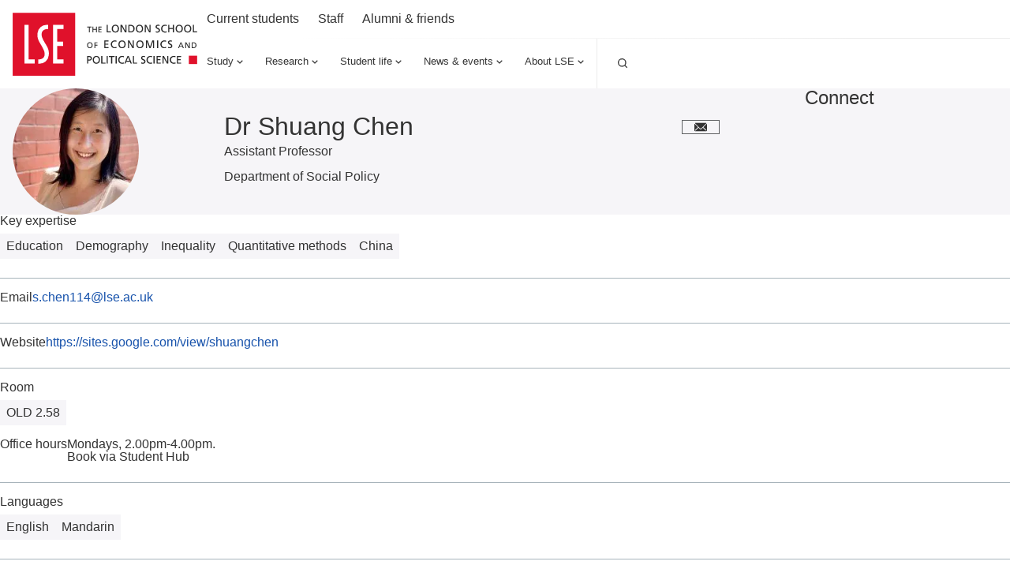

--- FILE ---
content_type: text/html; charset=utf-8
request_url: https://www.lse.ac.uk/people/shuang-chen
body_size: 30812
content:
<!doctype html><html lang="en" dir="ltr"><head><meta charset="utf-8"/><title data-react-helmet="true">Dr Shuang Chen - LSE </title> <meta data-react-helmet="true" name="msapplication-TileColor" content="#FFF"/><meta data-react-helmet="true" name="msapplication-config" content="/_mClaLQ_07ac8bf4-3131-489d-8b8c-8310208f3be9/static/favicon/browserconfig.xml"/><meta data-react-helmet="true" name="theme-color" content="#E0112B"/><meta data-react-helmet="true" content="" name="description"/><meta data-react-helmet="true" content="The London School of Economics and Political Science" property="og:site_name"/><meta data-react-helmet="true" content="https://www.lse.ac.uk/people/shuang-chen" property="og:url"/><meta data-react-helmet="true" content="Dr Shuang Chen" property="og:title"/><meta data-react-helmet="true" content="" property="og:description"/><meta data-react-helmet="true" content="https://www.lse.ac.uk/all-images/lse-og-default.x071d184d.jpg?h=630&amp;w=1200&amp;fit=crop&amp;q=75&amp;f=jpg" property="og:image"/><meta data-react-helmet="true" content="LSE" property="og:image:alt"/><meta data-react-helmet="true" content="1200" property="og:image:width"/><meta data-react-helmet="true" content="630" property="og:image:height"/><meta data-react-helmet="true" content="profile" property="og:type"/><meta data-react-helmet="true" content="en_GB" property="og:locale"/><meta data-react-helmet="true" content="summary" name="twitter:card"/><meta data-react-helmet="true" name="IDL:ProjectId" content="website"/><meta data-react-helmet="true" name="IDL:EntryId" content="83a561f3-7f09-5fad-a772-fee1f9c63882"/><link data-react-helmet="true" rel="dns-prefetch" href="//fonts.googleapis.com"/><link data-react-helmet="true" rel="preconnect" href="https://fonts.googleapis.com"/><link data-react-helmet="true" rel="preconnect" href="https://fonts.gstatic.com" crossOrigin=""/><link data-react-helmet="true" rel="stylesheet" media="print" type="text/css" href="/_mClaLQ_07ac8bf4-3131-489d-8b8c-8310208f3be9/static/print.css"/><link data-react-helmet="true" rel="apple-touch-icon" sizes="180x180" href="/_mClaLQ_07ac8bf4-3131-489d-8b8c-8310208f3be9/static/favicon/apple-touch-icon.png"/><link data-react-helmet="true" rel="icon" type="image/png" sizes="32x32" href="/_mClaLQ_07ac8bf4-3131-489d-8b8c-8310208f3be9/static/favicon/favicon-32x32.png"/><link data-react-helmet="true" rel="icon" type="image/png" sizes="16x16" href="/_mClaLQ_07ac8bf4-3131-489d-8b8c-8310208f3be9/static/favicon/favicon-16x16.png"/><link data-react-helmet="true" rel="manifest" href="/_mClaLQ_07ac8bf4-3131-489d-8b8c-8310208f3be9/static/favicon/site.webmanifest"/><link data-react-helmet="true" rel="mask-icon" href="/_mClaLQ_07ac8bf4-3131-489d-8b8c-8310208f3be9/static/favicon/safari-pinned-tab.svg" color="#E0112B"/><link data-react-helmet="true" rel="shortcut icon" href="/_mClaLQ_07ac8bf4-3131-489d-8b8c-8310208f3be9/static/favicon/favicon.ico"/><meta name="viewport" content="width=device-width,initial-scale=1"/><meta http-equiv="X-UA-Compatible" content="ie=edge"><!--[if IE 11 ]>
    <meta name="msapplication-config" content="_mClaLQ_07ac8bf4-3131-489d-8b8c-8310208f3be9/static/browserconfig.xml" />
  <![endif]--> <style data-styled="true" data-styled-version="6.1.13">.dFYbUd{margin-inline:auto;width:100%;max-width:calc(78rem + (2 * 0.5rem));padding:0 0.5rem;}/*!sc*/
.dFYbUd .container{padding:0;}/*!sc*/
.dFYbUd .slice .container{padding-inline:0.5rem;}/*!sc*/
@media only screen and (min-width:768px){.dFYbUd{padding:0 1rem;max-width:100%;}}/*!sc*/
@media only screen and (min-width:1024px){.dFYbUd{max-width:calc(78rem + (2 * 1rem));padding:0 1rem;}.dFYbUd .container{padding:0;}.dFYbUd .slice .container{padding-inline:0;}}/*!sc*/
@media print{.dFYbUd{padding-inline:0;margin-inline:0;width:100%;max-width:100%;}}/*!sc*/
.cTDTGa{margin-inline:auto;width:100%;max-width:calc(78rem + (2 * 0.5rem));padding:0 0.5rem;}/*!sc*/
.cTDTGa .slice .container{padding-inline:0.5rem;}/*!sc*/
@media only screen and (min-width:768px){.cTDTGa{padding:0 1rem;max-width:100%;}}/*!sc*/
@media only screen and (min-width:1024px){.cTDTGa{max-width:calc(78rem + (2 * 1rem));padding:0 1rem;}.cTDTGa .slice .container{padding-inline:0;}}/*!sc*/
@media print{.cTDTGa{padding-inline:0;margin-inline:0;width:100%;max-width:100%;}}/*!sc*/
data-styled.g2[id="containerstyled__ContainerStyled-sc-uymmp6-0"]{content:"dFYbUd,cTDTGa,"}/*!sc*/
.fvrRpA{display:inline-block;color:currentColor;width:1rem;height:1rem;}/*!sc*/
.fvrRpA svg{stroke-linecap:round;stroke-linejoin:round;width:100%;height:100%;display:block;}/*!sc*/
.hgbwmg{display:inline-block;color:currentColor;width:1.5rem;height:1.5rem;}/*!sc*/
.hgbwmg svg{stroke-linecap:round;stroke-linejoin:round;width:100%;height:100%;display:block;}/*!sc*/
.eKgAkU{display:inline-block;color:currentColor;width:NaNrem;height:NaNrem;}/*!sc*/
.eKgAkU svg{stroke-linecap:round;stroke-linejoin:round;width:100%;height:100%;display:block;}/*!sc*/
data-styled.g3[id="svgstyled__SVGStyled-sc-nzqkce-0"]{content:"fvrRpA,hgbwmg,eKgAkU,"}/*!sc*/
.eVjiQK{color:#fff;}/*!sc*/
.eVjiQK .section-header__title{font-size:clamp( 1.5rem, 0.897rem + 1.724vi, 2rem );line-height:clamp( 2rem, 0.793rem + 3.448vi, 3rem );font-weight:500;font-family:"Roboto Condensed",sans-serif;}/*!sc*/
.eVjiQK .section-header__title a{color:#fff;display:flex;gap:0.5rem;align-items:center;text-decoration:underline;text-decoration-color:transparent;text-underline-offset:0.25rem;text-decoration-thickness:1px;transition:all ease-in-out 0.2s;}/*!sc*/
.eVjiQK .section-header__title a .svg{transition:all ease-in-out 0.2s;}/*!sc*/
.eVjiQK .section-header__title a:hover,.eVjiQK .section-header__title a:focus{text-decoration-color:#fff;}/*!sc*/
.eVjiQK .section-header__title a:hover .svg,.eVjiQK .section-header__title a:focus .svg{transform:translateX(10px);}/*!sc*/
[dir='rtl'] .eVjiQK .section-header__title a .svg{transform:rotate(180deg);}/*!sc*/
[dir='rtl'] .eVjiQK .section-header__title a:hover .svg,[dir='rtl'] .eVjiQK .section-header__title a:focus .svg{transform:rotate(180deg) translateX(10px);}/*!sc*/
.eVjiQK .section-header__text{margin-top:1.5rem;}/*!sc*/
@media only screen and (min-width:768px){.eVjiQK .section-header__text{display:grid;gap:1.5rem;grid-template-columns:8fr 4fr;}}/*!sc*/
@media only screen and (min-width:1024px){.eVjiQK .section-header__text{grid-template-columns:7fr 5fr;}}/*!sc*/
data-styled.g4[id="sectionHeaderstyled__SectionHeaderStyled-sc-544iw6-0"]{content:"eVjiQK,"}/*!sc*/
.igUKpD{font-size:clamp( 0.75rem, 0.599rem + 0.431vi, 0.875rem );line-height:1rem;font-weight:400;font-family:Roboto,sans-serif;font-weight:400;display:inline-flex;align-items:center;justify-content:center;text-align:left;line-height:1em;background-color:#3A3D3F;color:#FFF;padding:0.5rem;}/*!sc*/
.igUKpD .svg{height:1rem;width:1rem;margin-right:0.5rem;color:#FFF;}/*!sc*/
@media print{.igUKpD{display:inline-block;position:initial;border:1pt solid #999!important;font-size:11pt;padding:2pt;}}/*!sc*/
.dljNsm{font-size:clamp( 0.75rem, 0.599rem + 0.431vi, 0.875rem );line-height:1rem;font-weight:400;font-family:Roboto,sans-serif;font-weight:400;display:inline-flex;align-items:center;justify-content:center;text-align:left;line-height:1em;background-color:#F6F5F8;color:#333;padding:0.5rem;}/*!sc*/
.dljNsm .svg{height:1rem;width:1rem;margin-right:0.5rem;color:#333;}/*!sc*/
@media print{.dljNsm{display:inline-block;position:initial;border:1pt solid #999!important;font-size:11pt;padding:2pt;}}/*!sc*/
data-styled.g5[id="tagstyled__TagStyled-sc-1ez2397-0"]{content:"igUKpD,dljNsm,"}/*!sc*/
.bJbXEQ{position:relative;display:flex;flex-direction:column;background:#F6F5F8;transition:background 0.3s ease-in-out;color:#333;}/*!sc*/
.bJbXEQ:hover,.bJbXEQ:focus-within{background:#ECECEC;}/*!sc*/
.bJbXEQ .card__content{display:flex;flex-direction:column;gap:0.5rem;flex:1;padding:1.5rem 1rem;}/*!sc*/
.bJbXEQ .card__content:has(.card__footer){padding:1.5rem 1rem;}/*!sc*/
.bJbXEQ .card__content .event-date{display:none;}/*!sc*/
.bJbXEQ .card__title{font-size:clamp( 1.125rem, 0.974rem + 0.431vi, 1.25rem );line-height:clamp( 1.5rem, 0.897rem + 1.724vi, 2rem );font-weight:500;font-family:Roboto,sans-serif;}/*!sc*/
.bJbXEQ .card__title a{color:#333;text-decoration:none;}/*!sc*/
.bJbXEQ .card__title a::after{content:'';position:absolute;inset:0;z-index:1;}/*!sc*/
.bJbXEQ .card__title a:hover,.bJbXEQ .card__title a:focus{color:#333;}/*!sc*/
.bJbXEQ .card__description{font-size:clamp( 0.875rem, 0.724rem + 0.431vi, 1rem );line-height:1.5rem;font-weight:400;font-family:Roboto,sans-serif;}/*!sc*/
.bJbXEQ .card__footer{margin-top:auto;padding-top:3rem;font-size:clamp( 0.75rem, 0.599rem + 0.431vi, 0.875rem );line-height:1rem;font-weight:400;font-family:Roboto,sans-serif;}/*!sc*/
.bJbXEQ .card__button{align-self:start;}/*!sc*/
@media only screen and (min-width:560px){.bJbXEQ .card__button{margin-top:1.5rem;}}/*!sc*/
.bJbXEQ .card__image{overflow:hidden;position:relative;order:-1;}/*!sc*/
.bJbXEQ .card__image img{object-fit:cover;height:100%;width:100%;transition:transform 0.5s ease-in-out;display:block;}/*!sc*/
.bJbXEQ .card__image .event-date{position:absolute;z-index:4;inset:auto auto 0 0;}/*!sc*/
[dir='rtl'] .bJbXEQ .card__image .event-date{inset:auto 0 0 auto;}/*!sc*/
.bJbXEQ .card__image .tag{position:absolute;z-index:4;inset:0 auto auto 0;}/*!sc*/
[dir='rtl'] .bJbXEQ .card__image .tag{inset:0 0 auto auto;}/*!sc*/
.bJbXEQ .card__image .card__play{position:absolute;z-index:3;inset:0;pointer-events:none;display:grid;place-items:center;}/*!sc*/
.bJbXEQ .card__image .card__play .card__play-icon{background-image:url("data:image/svg+xml,%3Csvg xmlns='http://www.w3.org/2000/svg' width='64' height='64' fill='none'%3E%3Cpath fill='%23F43131' d='M0 0h64v64H0z'/%3E%3Cpath fill='%23fff' fill-rule='evenodd' d='M23.359 21.632v20.736L40.64 32.09 23.359 21.632Z' clip-rule='evenodd'/%3E%3Cpath fill='%23A7B4BB' fill-rule='evenodd' d='m38.772 33.353 1.87-1.263-17.284-10.457 15.414 11.72Z' clip-rule='evenodd'/%3E%3C/svg%3E");width:4rem;height:4rem;}/*!sc*/
.bJbXEQ .card__image .card__play .card__play-icon-text{clip:rect(0 0 0 0);clip-path:inset(50%);height:1px;overflow:hidden;position:absolute;white-space:nowrap;width:1px;}/*!sc*/
.bJbXEQ:hover .card__image img,.bJbXEQ:focus-within .card__image img{transform:scale(1.05) rotate(0.001deg);}/*!sc*/
@media only screen and (min-width:768px){.bJbXEQ .card__content{padding:1.5rem 1rem 2.5rem;}}/*!sc*/
@media print{.bJbXEQ{page-break-inside:avoid;break-inside:avoid;}}/*!sc*/
data-styled.g17[id="uiCardstyled__UICardStyled-sc-69biw8-0"]{content:"bJbXEQ,"}/*!sc*/
*,*::before,*::after{box-sizing:border-box;}/*!sc*/
*{margin:0;padding:0;}/*!sc*/
img{max-width:100%;height:auto;}/*!sc*/
iframe{border:0;max-width:100%;}/*!sc*/
a{text-decoration:none;color:#1853AC;overflow-wrap:break-word;word-wrap:break-word;word-break:break-word;}/*!sc*/
a:hover,a:focus{color:#242A51;}/*!sc*/
sup,sub{line-height:0;}/*!sc*/
*:focus{outline:1px #E0112B;box-shadow:inset 0px 0px 0px 1px #E0112B;}/*!sc*/
@supports (--var:value){*:focus{outline:0;box-shadow:none;}*:focus-visible{outline:2px #E0112B;box-shadow:inset 0px 0px 0px 2px #E0112B;}.focusBoost:focus-visible{outline:solid 2px #FFF;outline-offset:3px;box-shadow:0px 0px 0px 3px #333;}.focusBoost:focus-visible.focusInset{box-shadow:inset 0px 0px 0px 3px #333;}}/*!sc*/
#root{min-height:100vh;min-height:100svh;}/*!sc*/
#app-root{min-height:100vh;min-height:100svh;}/*!sc*/
body{max-width:100vw;max-width:100svw;text-rendering:auto;font-size:clamp( 0.875rem, 0.724rem + 0.431vi, 1rem );line-height:1.5rem;font-weight:400;font-family:Roboto,sans-serif;color:#333;}/*!sc*/
data-styled.g56[id="sc-global-kHLnEN1"]{content:"sc-global-kHLnEN1,"}/*!sc*/
.la-DGWN{padding:0 0.5rem;}/*!sc*/
.la-DGWN .accordion-item__button{background:#3A3D3F;color:#FFF;font-size:clamp( 1rem, 0.849rem + 0.431vi, 1.125rem );line-height:1.5rem;font-weight:500;font-family:Roboto,sans-serif;line-height:1;padding:1.5rem 0.5rem;display:flex;gap:0.5rem;width:100%;border:0;text-align:left;align-items:center;cursor:pointer;color:#FFF;}/*!sc*/
.la-DGWN .button__label{flex:1;}/*!sc*/
.la-DGWN .svg{color:#FFF;flex:0 0 1rem;}/*!sc*/
.accordion-item:not(:last-child){border-bottom:1px solid #FFF;}/*!sc*/
.accordion-item__dropdown{display:none;padding-bottom:1.5rem;list-style:none;}/*!sc*/
.accordion-item__dropdown.open{display:grid;gap:1rem;}/*!sc*/
.accordion-item__dropdown .nav__link,.accordion-item__dropdown .ot-sdk-show-settings:is(.nav__link){font-size:clamp( 0.875rem, 0.724rem + 0.431vi, 1rem );line-height:1.5rem;font-weight:400;font-family:Roboto,sans-serif;padding-inline:0.5rem;}/*!sc*/
data-styled.g64[id="mobileNavigationstyled__MobileNavigationStyled-sc-15gmpt3-0"]{content:"la-DGWN,"}/*!sc*/
.kBzcrX{background:#3A3D3F;color:#FFF;padding:2.5rem 0;font-size:clamp( 0.75rem, 0.599rem + 0.431vi, 0.875rem );line-height:1rem;font-weight:400;font-family:Roboto,sans-serif;}/*!sc*/
.kBzcrX a,.kBzcrX a:hover,.kBzcrX .ot-sdk-show-settings{color:#FFF;}/*!sc*/
.kBzcrX .container{display:grid;gap:2.5rem;}/*!sc*/
@media only screen and (min-width:768px){.kBzcrX .container{gap:4rem;}}/*!sc*/
@media only screen and (min-width:480px){.kBzcrX .footer__before{display:grid;justify-content:center;}}/*!sc*/
@media only screen and (min-width:768px){.kBzcrX .footer__before{justify-content:start;border-bottom:1px solid rgba(255, 255, 255, 0.1);padding-bottom:2.5rem;}}/*!sc*/
@media only screen and (min-width:768px){.kBzcrX .footer__before{grid-template-columns:1fr 1fr;}}/*!sc*/
.kBzcrX .section-header{align-content:center;flex-wrap:wrap;}/*!sc*/
@media only screen and (min-width:480px){.kBzcrX .section-header{margin-inline:auto;}}/*!sc*/
@media only screen and (min-width:768px){.kBzcrX .section-header{margin-inline:0;}}/*!sc*/
.kBzcrX .social{display:flex;flex-wrap:wrap;gap:0.5rem;list-style:none;margin:2rem 0 0 0;padding:0;width:100%;justify-content:space-between;justify-self:center;}/*!sc*/
@media only screen and (min-width:480px){.kBzcrX .social{justify-content:flex-end;}}/*!sc*/
@media only screen and (min-width:768px){.kBzcrX .social{margin:0;}}/*!sc*/
.kBzcrX .social__item{line-height:0;}/*!sc*/
.kBzcrX .social__link{display:block;aspect-ratio:1/1;min-width:2rem;display:grid;place-items:center;transition:all 0.2s ease-in-out;}/*!sc*/
@media only screen and (min-width:480px){.kBzcrX .social__link{aspect-ratio:1/1;min-width:2.75rem;}}/*!sc*/
.kBzcrX .social__link .svg{aspect-ratio:1/1;width:1rem;}/*!sc*/
@media only screen and (min-width:768px){.kBzcrX .social__link .svg{width:1.5rem;}}/*!sc*/
.kBzcrX .social__link:focus,.kBzcrX .social__link:hover{background:#FFF;color:#3A3D3F;}/*!sc*/
.kBzcrX .social__link__label{clip:rect(0 0 0 0);clip-path:inset(50%);height:1px;overflow:hidden;position:absolute;white-space:nowrap;width:1px;}/*!sc*/
@media only screen and (min-width:768px){.kBzcrX .footer__start{display:grid;grid-template-columns:1fr 2fr;gap:2.5rem;}}/*!sc*/
.kBzcrX .nav--mobile{max-width:400px;margin-inline:auto;}/*!sc*/
@media only screen and (min-width:768px){.kBzcrX .nav--mobile{display:none;}}/*!sc*/
.kBzcrX .footer__start__brand{display:grid;gap:2.5rem;justify-items:center;text-align:center;margin-top:2.5rem;}/*!sc*/
@media only screen and (min-width:768px){.kBzcrX .footer__start__brand{justify-items:start;text-align:start;margin-top:0;}}/*!sc*/
.kBzcrX .footer__address__line{display:block;}/*!sc*/
.kBzcrX .footer__address__line:not(:first-child){margin-top:0.5rem;}/*!sc*/
.kBzcrX .footer__address__line.title{font-weight:500;}/*!sc*/
.kBzcrX .footer__copy{margin-top:1.5rem;align-self:center;}/*!sc*/
@media only screen and (min-width:768px){.kBzcrX .footer__copy{margin-top:2.5rem;}}/*!sc*/
.kBzcrX .footer__text{margin-top:1.5rem;}/*!sc*/
@media only screen and (min-width:768px){.kBzcrX .footer__text{margin-top:2.5rem;}}/*!sc*/
.kBzcrX .footer__menu{display:none;align-self:start;}/*!sc*/
@media only screen and (min-width:768px){.kBzcrX .footer__menu{display:grid;gap:2.5rem;grid-template-columns:1fr 1fr;margin-top:1rem;justify-items:start;text-align:start;}}/*!sc*/
@media only screen and (min-width:560px){.kBzcrX .footer__menu{margin-top:0;}}/*!sc*/
@media only screen and (min-width:1228px){.kBzcrX .footer__menu{grid-template-columns:1fr 1fr 1fr 1fr;}}/*!sc*/
.kBzcrX .menu{display:grid;gap:1rem;height:fit-content;align-self:start;}/*!sc*/
.kBzcrX .menu__title{font-size:clamp( 1rem, 0.849rem + 0.431vi, 1.125rem );line-height:1.5rem;font-weight:500;font-family:Roboto,sans-serif;}/*!sc*/
.kBzcrX .menu__list{list-style:none;}/*!sc*/
.kBzcrX .menu__item:not(:first-child){margin-top:0.75rem;}/*!sc*/
.kBzcrX .menu__link:hover{text-decoration:underline;}/*!sc*/
.kBzcrX .ot-sdk-show-settings{background:none;border:none;cursor:pointer;font-size:clamp( 0.75rem, 0.599rem + 0.431vi, 0.875rem );line-height:1rem;font-weight:400;font-family:Roboto,sans-serif;}/*!sc*/
@media print{.kBzcrX{display:none;}}/*!sc*/
data-styled.g65[id="footerstyled__FooterStyled-sc-5cha3a-0"]{content:"kBzcrX,"}/*!sc*/
.bA-DzEp{padding:0 0.5rem;}/*!sc*/
.bA-DzEp .accordion-item__button{background:#FFF;color:#333;font-size:clamp( 1.125rem, 0.974rem + 0.431vi, 1.25rem );line-height:clamp( 1.5rem, 0.897rem + 1.724vi, 2rem );font-weight:500;font-family:Roboto,sans-serif;line-height:1;padding:1.5rem 0.5rem;display:flex;gap:0.5rem;width:100%;border:0;text-align:left;align-items:center;cursor:pointer;}/*!sc*/
.bA-DzEp .accordion-item__button .button__label{flex:1;}/*!sc*/
.bA-DzEp .accordion-item__button .svg{color:#E0112B;flex:0 0 1rem;}/*!sc*/
.bA-DzEp .accordion-item:not(:last-child){border-bottom:1px solid #A7B4BB;}/*!sc*/
.bA-DzEp .accordion-item__dropdown{display:none;padding-bottom:1.5rem;list-style:none;}/*!sc*/
.bA-DzEp .accordion-item__dropdown.open{display:grid;gap:1rem;}/*!sc*/
.bA-DzEp .accordion-item__dropdown .nav__link{font-size:clamp( 1rem, 0.925rem + 0.216vi, 1.0625rem );line-height:clamp( 1.5rem, 0.897rem + 1.724vi, 2rem );font-weight:400;font-family:Roboto,sans-serif;padding-inline:0.5rem;color:#333;}/*!sc*/
.bA-DzEp .navs--secondary{margin-top:0.5rem;padding:0 0.5rem 1.5rem;display:grid;grid-template-columns:1fr 1fr;gap:1rem;}/*!sc*/
.bA-DzEp .navs-col--01{display:grid;gap:1rem;}/*!sc*/
.bA-DzEp .nav--secondary{display:grid;gap:1rem;height:fit-content;}/*!sc*/
.bA-DzEp .nav__list-title{font-size:clamp( 0.875rem, 0.724rem + 0.431vi, 1rem );line-height:1.5rem;font-weight:500;font-family:Roboto,sans-serif;color:#E0112B;}/*!sc*/
.bA-DzEp .nav__items{list-style:none;display:grid;gap:0.5rem;}/*!sc*/
.bA-DzEp .nav__link{font-size:clamp( 0.875rem, 0.724rem + 0.431vi, 1rem );line-height:1.5rem;font-weight:400;font-family:Roboto,sans-serif;color:#333;}/*!sc*/
.bA-DzEp .nav--secondary--trending .nav__items{gap:1rem;}/*!sc*/
data-styled.g66[id="mobileNavigationstyled__MobileNavigationStyled-sc-j9kb5v-0"]{content:"bA-DzEp,"}/*!sc*/
.cUSEAp .nav__dropdown{display:none;position:absolute;width:100%;left:0;right:0;z-index:2000;background:#FFF;height:auto;box-shadow:0px 2px 5px 0px rgba(0, 0, 0, 0.05);}/*!sc*/
.cUSEAp .nav__dropdown.open{display:block;}/*!sc*/
.cUSEAp .nav__dropdown .container{display:grid;grid-template-columns:1fr 1fr 2fr;gap:1.5rem;padding-inline:1rem;}/*!sc*/
.cUSEAp .nav__dropdown__panel{background:#FFF;padding-block:1.5rem 4rem;}/*!sc*/
.cUSEAp .nav__btn{background:#FFF;border:0;display:flex;align-items:center;gap:0.5rem;cursor:pointer;padding:0.75rem;border-bottom:0.25rem solid transparent;}/*!sc*/
.cUSEAp .nav__btn .svg{transition:transform 0.1s ease-in-out;}/*!sc*/
.cUSEAp .nav__btn:not(.open):hover .svg{transform:translateY(0.3125rem);}/*!sc*/
.cUSEAp .nav__btn.open{border-bottom:0.25rem solid #E0112B;}/*!sc*/
.cUSEAp .nav__btn,.cUSEAp .nav__link{font-size:clamp( 1rem, 0.849rem + 0.431vi, 1.125rem );line-height:1.5rem;font-weight:500;font-family:Roboto,sans-serif;color:#333;}/*!sc*/
.cUSEAp .nav__title{color:#E0112B;font-size:clamp( 0.875rem, 0.724rem + 0.431vi, 1rem );line-height:1.5rem;font-weight:400;font-family:Roboto,sans-serif;}/*!sc*/
.cUSEAp .nav__title--hidden{clip:rect(0 0 0 0);clip-path:inset(50%);height:1px;overflow:hidden;position:absolute;white-space:nowrap;width:1px;}/*!sc*/
.cUSEAp .nav__list{list-style:none;}/*!sc*/
.cUSEAp .dropdown__col{display:grid;height:fit-content;gap:0.5rem;}/*!sc*/
.cUSEAp .dropdown__col .nav__list{list-style:none;display:grid;height:fit-content;gap:0.5rem;}/*!sc*/
.cUSEAp .dropdown__col .nav__link{padding-block:0.5rem;font-size:clamp( 0.875rem, 0.724rem + 0.431vi, 1rem );line-height:1.5rem;font-weight:400;font-family:Roboto,sans-serif;transition:0.2s ease-in text-decoration-color;text-decoration:underline;text-decoration-color:transparent;}/*!sc*/
.cUSEAp .dropdown__col .nav__link:hover,.cUSEAp .dropdown__col .nav__link:focus{text-decoration-color:#333;}/*!sc*/
.cUSEAp .dropdown__col--cards{display:grid;grid-column:3/4;grid-template-columns:1fr 1fr;gap:1.5rem;}/*!sc*/
.cUSEAp .dropdown__col--cards .ui-card{background:#FFF;}/*!sc*/
.cUSEAp .dropdown__col--cards .ui-card:hover,.cUSEAp .dropdown__col--cards .ui-card:focus-within{background:#ECECEC;}/*!sc*/
.cUSEAp .dropdown__col--cards .ui-card .card__title{font-size:clamp( 0.875rem, 0.724rem + 0.431vi, 1rem );line-height:1.5rem;font-weight:500;font-family:Roboto,sans-serif;}/*!sc*/
.cUSEAp .dropdown__col--cards .ui-card .card__content{padding:1.5rem 1rem;}/*!sc*/
data-styled.g67[id="navigationItemstyled__NavigationItemStyled-sc-1ps36p6-0"]{content:"cUSEAp,"}/*!sc*/
.gqFtyP{display:flex;justify-content:end;align-items:center;}/*!sc*/
data-styled.g68[id="navigationstyled__NavigationStyled-sc-cb42zf-0"]{content:"gqFtyP,"}/*!sc*/
.hIAKuO{background:#F6F5F8;display:block;font-size:clamp( 0.875rem, 0.724rem + 0.431vi, 1rem );line-height:1.5rem;font-weight:400;font-family:Roboto,sans-serif;line-height:1;padding:0.75rem 0.5rem;background:#F6F5F8;color:#333;transition:0.2s ease-in background;}/*!sc*/
.hIAKuO:hover,.hIAKuO:focus{background:#ECECEC;}/*!sc*/
data-styled.g69[id="trendingLinkstyled__TrendingLinkStyled-sc-87bc5s-0"]{content:"hIAKuO,"}/*!sc*/
.bfKFqS{background:#FFF;overflow:auto;font-size:clamp( 0.75rem, 0.599rem + 0.431vi, 0.875rem );line-height:1rem;font-weight:400;font-family:Roboto,sans-serif;}/*!sc*/
.bfKFqS .search-container{padding-block:1.5rem;}/*!sc*/
@media only screen and (min-width:1024px){.bfKFqS .search-container{padding-top:4.375rem;padding-bottom:3rem;}}/*!sc*/
.bfKFqS .search-label{font-size:clamp( 1.5rem, 0.897rem + 1.724vi, 2rem );line-height:clamp( 2rem, 0.793rem + 3.448vi, 3rem );font-weight:500;font-family:"Roboto Condensed",sans-serif;}/*!sc*/
.bfKFqS .search-box{display:flex;align-iems:center;border:1px solid #5e6062;}/*!sc*/
.bfKFqS .search-box input{flex:1;font-size:clamp( 0.875rem, 0.724rem + 0.431vi, 1rem );line-height:1.5rem;font-weight:400;font-family:Roboto,sans-serif;border:0;padding:0.5rem;height:4rem;}/*!sc*/
@media only screen and (min-width:1024px){.bfKFqS .search-box input{height:5rem;padding:1rem;}}/*!sc*/
.bfKFqS .search-lead-icon{display:grid;place-items:center;width:4rem;height:4rem;}/*!sc*/
@media only screen and (min-width:1024px){.bfKFqS .search-lead-icon{width:5rem;height:5rem;}}/*!sc*/
.bfKFqS .search__button{background:#E0112B;color:#FFF;appearance:none;cursor:pointer;display:grid;place-items:center;border:0;padding:0;width:4rem;height:4rem;}/*!sc*/
.bfKFqS .search__button .svg{margin:0;transition:all 0.2s ease-in-out;}/*!sc*/
.bfKFqS .search__button .label{clip:rect(0 0 0 0);clip-path:inset(50%);height:1px;overflow:hidden;position:absolute;white-space:nowrap;width:1px;}/*!sc*/
.bfKFqS .search__button:hover .svg,.bfKFqS .search__button:focus .svg{transform:scale(1.2);}/*!sc*/
@media only screen and (min-width:560px){.bfKFqS .search__button .svg{width:1.5rem;height:1.5rem;}}/*!sc*/
@media only screen and (min-width:1024px){.bfKFqS .search__button{width:5rem;height:5rem;}}/*!sc*/
.bfKFqS .search-label+.search-box{margin-top:1.5rem;}/*!sc*/
.bfKFqS .trending__title{font-size:clamp( 0.875rem, 0.724rem + 0.431vi, 1rem );line-height:1.5rem;font-weight:500;font-family:Roboto,sans-serif;}/*!sc*/
.bfKFqS .trending__title{line-height:1;padding:0.75rem 0.5rem;}/*!sc*/
.bfKFqS .trending__list{list-style:none;display:flex;flex-wrap:wrap;gap:0.25rem;}/*!sc*/
.bfKFqS .search-box+.search__trending{margin-top:2.5rem;}/*!sc*/
data-styled.g70[id="searchstyled__SearchStyled-sc-6k1aab-0"]{content:"bfKFqS,"}/*!sc*/
.kQTeYW{position:relative;}/*!sc*/
.kQTeYW .nav__list{list-style:none;display:flex;align-items:center;gap:0.75rem;}/*!sc*/
.kQTeYW .nav__item{border:0;line-height:1;background:none;font-size:clamp( 0.75rem, 0.599rem + 0.431vi, 0.875rem );line-height:1rem;font-weight:400;font-family:Roboto,sans-serif;}/*!sc*/
.kQTeYW .nav__item a{display:block;padding:0.75rem;color:#333;transition:0.2s ease-in text-decoration-color;text-decoration:underline;text-decoration-color:transparent;}/*!sc*/
.kQTeYW .nav__item a:hover,.kQTeYW .nav__item a:focus{text-decoration-color:#333;}/*!sc*/
data-styled.g71[id="utilitystyled__UtilityStyled-sc-1ubs2sv-0"]{content:"kQTeYW,"}/*!sc*/
.jrkBDu{background:#FFF;}/*!sc*/
.jrkBDu .page-header{padding-block:0.5rem;height:3.5rem;display:flex;justify-content:space-between;align-items:center;}/*!sc*/
.jrkBDu .header__logo{display:inline-block;}/*!sc*/
.jrkBDu .logo{display:none;}/*!sc*/
.jrkBDu .logo_mobile{display:block;}/*!sc*/
.jrkBDu .brand{display:flex;align-items:center;}/*!sc*/
.jrkBDu .header__main{flex:1;}/*!sc*/
.jrkBDu .header__main__navs{display:flex;justify-content:end;gap:1.5rem;}/*!sc*/
.jrkBDu .header__tools{display:flex;gap:1rem;align-items:center;}/*!sc*/
.jrkBDu .header__toggle{height:2.5rem;display:flex;gap:0.25rem;align-items:center;border:0;background:none;color:#333;cursor:pointer;font-size:clamp( 0.75rem, 0.599rem + 0.431vi, 0.875rem );line-height:1rem;font-weight:400;font-family:Roboto,sans-serif;}/*!sc*/
.jrkBDu .header__toggle .icon--close{display:none;}/*!sc*/
.jrkBDu .header__toggle .svg:not(.icon--close){display:block;}/*!sc*/
.jrkBDu .header__toggle .label{clip:rect(0 0 0 0);clip-path:inset(50%);height:1px;overflow:hidden;position:absolute;white-space:nowrap;width:1px;}/*!sc*/
.jrkBDu .header__toggle:focus,.jrkBDu .header__toggle:hover{color:#E0112B;}/*!sc*/
.jrkBDu .header__toggle.open{color:#E0112B;}/*!sc*/
.jrkBDu .header__toggle.open:focus,.jrkBDu .header__toggle.open:hover{color:#E0112B;}/*!sc*/
.jrkBDu .header__toggle.open .icon--close{display:block;}/*!sc*/
.jrkBDu .header__toggle.open .svg:not(.icon--close){display:none;}/*!sc*/
.jrkBDu .header__toggle.close{color:#E0112B;}/*!sc*/
.jrkBDu .nav--utility{display:none;}/*!sc*/
.jrkBDu .site-search{position:absolute;top:3.5rem;height:calc(100% - 3.5rem);height:calc(100dvh - 3.5rem);height:calc(100svh - 3.5rem);left:0;right:0;z-index:-1;display:none;overflow-y:auto;background:#FFF;}/*!sc*/
.jrkBDu .site-search.open{z-index:2000;display:block;box-shadow:0 4px 8px -2px rgba(0, 0, 0, 0.1);}/*!sc*/
.jrkBDu .primary-nav{position:absolute;top:3.5rem;height:calc(100% - 3.5rem);height:calc(100dvh - 3.5rem);height:calc(100svh - 3.5rem);left:0;z-index:-1;width:100%;visibility:hidden;opacity:0;background:#FFF;overflow-y:auto;-webkit-backface-visibility:hidden;backface-visibility:hidden;}/*!sc*/
.jrkBDu .primary-nav.open{position:fixed;z-index:1500;opacity:1;visibility:visible;box-shadow:0 4px 8px -2px rgba(0, 0, 0, 0.1);}/*!sc*/
.jrkBDu .nav--desktop{display:none;}/*!sc*/
.jrkBDu .header-nav__list{list-style:none;margin:0;padding:0;}/*!sc*/
.jrkBDu .header-nav__title{font-size:clamp( 0.875rem, 0.724rem + 0.431vi, 1rem );line-height:1.5rem;font-weight:400;font-family:Roboto,sans-serif;font-weight:500;}/*!sc*/
.jrkBDu .header-nav__title +*{margin-top:1rem;}/*!sc*/
.jrkBDu .header-nav__item{line-height:1.5rem;}/*!sc*/
.jrkBDu .header-nav__link{color:#333;text-decoration:underline;text-decoration-color:transparent;transition:all 0.2s ease-in-out;}/*!sc*/
.jrkBDu .header-nav__link:hover,.jrkBDu .header-nav__link:focus{text-decoration-color:#333;}/*!sc*/
@media only screen and (min-width:768px){.jrkBDu .page-header{height:4rem;padding-block:0.5rem;}.jrkBDu >.site-search{top:4rem;height:calc(100% - 4rem);height:calc(100dvh - 4rem);height:calc(100svh - 4rem);}.jrkBDu .primary-nav{top:4rem;height:calc(100% - 4rem);height:calc(100dvh - 4rem);height:calc(100svh - 4rem);}}/*!sc*/
@media only screen and (min-width:1024px){.jrkBDu .nav--desktop{display:flex;gap:1px;}.jrkBDu .page-header{height:calc(3rem + 4rem);}.jrkBDu >.site-search{top:calc(3rem + 4rem);height:auto;background:rgba(0, 0, 0, 0.4);}.jrkBDu .nav__dropdown{top:calc(3rem + 4rem);height:auto;background:rgba(0, 0, 0, 0.4);}.jrkBDu .primary-nav{display:none;}.jrkBDu .page-header{padding-block:0;}.jrkBDu .logo{display:block;}.jrkBDu .logo_mobile{display:none;}.jrkBDu .header__tools{gap:1.5rem;border-left:1px solid #ECECEC;}.jrkBDu .toggle-search{height:4rem;width:4rem;display:grid;place-items:center;}.jrkBDu .toggle-search .svg{height:1rem;width:1rem;}.jrkBDu .toggle-menu{display:none;}.jrkBDu .nav--utility{display:flex;justify-content:end;height:3rem;}.jrkBDu .header__main__navs{height:4rem;}.jrkBDu .header__main__navs::before,.jrkBDu .header__main__navs::after{content:'';display:block;position:absolute;top:0;left:0;height:1px;width:100%;}.jrkBDu .header__main__navs .nav--mobile{display:none;}.jrkBDu .header__main__navs::before{content:'';display:block;position:absolute;top:3rem;left:30%;height:1px;width:70%;background:linear-gradient(
              4deg,
              rgba(255, 255, 255, 1) 0%,
              #ECECEC 78%
            );}[dir='rtl'] .jrkBDu .header__main__navs::before{left:0;right:30%;background:linear-gradient(
                4deg,
                #ECECEC 0%,
                rgba(255, 255, 255, 1) 78%
              );}}/*!sc*/
@media print{.jrkBDu .logo{display:block;}.jrkBDu .logo_mobile,.jrkBDu .header__main{display:none;}.jrkBDu +*{margin-top:12pt;}}/*!sc*/
data-styled.g72[id="headerstyled__HeaderStyled-sc-zy85uz-0"]{content:"jrkBDu,"}/*!sc*/
.ezxSZk{display:block;position:fixed;top:0.5rem;left:-100%;width:0;height:0;overflow:hidden;text-decoration:none;background-color:#E0112B;font-size:clamp( 0.875rem, 0.724rem + 0.431vi, 1rem );line-height:1.5rem;font-weight:400;font-family:Roboto,sans-serif;color:#FFF;line-height:1;transition:all 0.6s ease-in-out;width:auto;height:auto;padding:1rem;z-index:1000;overflow:visible;opacity:0;}/*!sc*/
.ezxSZk:focus{left:0.5rem;opacity:1;color:#b10d22 box-shadow:1px 1px 3px 0px rgba(0, 0, 0, 0.15);}/*!sc*/
data-styled.g73[id="skipNavstyled__SkipNavStyled-sc-9rxmfl-0"]{content:"ezxSZk,"}/*!sc*/
.fbRaot #main>.no-bread-border{border-top:1px solid #ECECEC;}/*!sc*/
.fbRaot .breadcrumb+#main>.no-bread-border{border-top:0;}/*!sc*/
.fbRaot:has(.dept-socials--pre-footer) footer{border-top:0;}/*!sc*/
@media only screen and (max-width: 768px){.fbRaot:has(.dept-socials--pre-footer) footer{padding-top:5rem;}}/*!sc*/
@media only screen and (max-width: 1024px){.fbRaot .breadcrumb{display:none;}}/*!sc*/
data-styled.g74[id="masterstyled__MasterStyled-sc-194n05h-0"]{content:"fbRaot,"}/*!sc*/
.jcwVKC >*+*{margin-block:2.5rem 0;}/*!sc*/
@media print{.jcwVKC >*+*{margin-block:0.5cm 0;}}/*!sc*/
.jcwVKC >*+ h1,.jcwVKC >*+ h2,.jcwVKC >*+ h3,.jcwVKC >*+ h4,.jcwVKC >*+ h5,.jcwVKC >*+ h6,.jcwVKC >*+ .quote,.jcwVKC >*+ figure{margin-block:2.5rem 0;}/*!sc*/
@media print{.jcwVKC >*+ h1,.jcwVKC >*+ h2,.jcwVKC >*+ h3,.jcwVKC >*+ h4,.jcwVKC >*+ h5,.jcwVKC >*+ h6,.jcwVKC >*+ .quote,.jcwVKC >*+ figure{margin-block:0.5cm 0;}}/*!sc*/
@media only screen and (min-width:1024px){.jcwVKC >*+ .quote,.jcwVKC >*+ figure{margin-block:4rem 0;}}/*!sc*/
.jcwVKC >.quote +*,.jcwVKC >figure +*{margin-block:2.5rem 0;}/*!sc*/
.jcwVKC >*:is(h2, h3, h4, h5, h6, p)+*:is(p, ul, ol){margin-block:1.125rem 0;}/*!sc*/
.jcwVKC h1{font-size:clamp( 2rem, 1.397rem + 1.724vi, 2.5rem );line-height:clamp( 2.5rem, 1.897rem + 1.724vi, 3rem );font-weight:500;font-family:"Roboto Condensed",sans-serif;}/*!sc*/
.jcwVKC h2{font-size:clamp( 1.5rem, 0.897rem + 1.724vi, 2rem );line-height:clamp( 2rem, 0.793rem + 3.448vi, 3rem );font-weight:500;font-family:"Roboto Condensed",sans-serif;}/*!sc*/
.jcwVKC h3{font-size:clamp( 1.125rem, 0.974rem + 0.431vi, 1.25rem );line-height:clamp( 1.5rem, 0.897rem + 1.724vi, 2rem );font-weight:500;font-family:Roboto,sans-serif;}/*!sc*/
.jcwVKC h4{font-size:clamp( 1rem, 0.849rem + 0.431vi, 1.125rem );line-height:1.5rem;font-weight:500;font-family:Roboto,sans-serif;}/*!sc*/
.jcwVKC h5{font-size:clamp( 1rem, 0.849rem + 0.431vi, 1.125rem );line-height:1.5rem;font-weight:500;font-family:Roboto,sans-serif;}/*!sc*/
.jcwVKC h6{font-size:clamp( 0.875rem, 0.724rem + 0.431vi, 1rem );line-height:1.5rem;font-weight:500;font-family:Roboto,sans-serif;}/*!sc*/
.jcwVKC p{font-size:clamp( 1rem, 0.925rem + 0.216vi, 1.0625rem );line-height:clamp( 1.5rem, 0.897rem + 1.724vi, 2rem );font-weight:400;font-family:Roboto,sans-serif;}/*!sc*/
.jcwVKC p.lead{font-size:clamp( 1.125rem, 0.974rem + 0.431vi, 1.25rem );line-height:clamp( 1.5rem, 0.897rem + 1.724vi, 2rem );font-weight:500;font-family:Roboto,sans-serif;}/*!sc*/
.jcwVKC ul ul,.jcwVKC ol ul,.jcwVKC ul ol,.jcwVKC ol ol{margin-block:1rem 0;}/*!sc*/
.jcwVKC ul{list-style-type:none;}/*!sc*/
.jcwVKC ul li{padding-left:2rem;position:relative;}/*!sc*/
.jcwVKC ul li::before{content:'';position:absolute;left:0;top:0.5rem;width:0.625rem;height:0.625rem;background-image:url(/_mClaLQ_07ac8bf4-3131-489d-8b8c-8310208f3be9/static/assets/bullet.svg);background-size:0.625rem 0.625rem;background-repeat:no-repeat;}/*!sc*/
[dir='rtl'] .jcwVKC ul li{padding-right:2rem;padding-left:0;}/*!sc*/
[dir='rtl'] .jcwVKC ul li::before{left:auto;right:0;transform:rotate(180deg);}/*!sc*/
.jcwVKC ul li +li{margin-block:1rem 0;}/*!sc*/
.jcwVKC ol{counter-reset:item;list-style-type:none;}/*!sc*/
.jcwVKC ol li::marker{color:#E0112B;}/*!sc*/
.jcwVKC ol li::before{content:counter(item) '  ';counter-increment:item;color:#E0112B;margin-right:1rem;}/*!sc*/
.jcwVKC ol li +li{margin-block:1rem 0;}/*!sc*/
[dir='rtl'] .jcwVKC ol li::before{margin-right:0;margin-left:1rem;}/*!sc*/
.jcwVKC a{overflow-wrap:break-word;word-wrap:break-word;word-break:break-word;hyphens:auto;color:#1853AC;transition:color 0.1s ease-in-out;}/*!sc*/
.jcwVKC a:hover{color:#242A51;}/*!sc*/
.jcwVKC a:not(.button){text-decoration:underline;}/*!sc*/
.jcwVKC hr{border:0;background:#A7B4BB;display:block;height:0.0625rem;}/*!sc*/
.jcwVKC figure img{display:block;}/*!sc*/
.jcwVKC figure figcaption{font-size:clamp( 0.875rem, 0.724rem + 0.431vi, 1rem );line-height:1.5rem;font-weight:400;font-family:Roboto,sans-serif;margin-top:1rem;}/*!sc*/
.jcwVKC .table-wrap{width:100%;overflow:auto;}/*!sc*/
.jcwVKC table{margin-inline:0;width:100%;border:none;border-collapse:collapse;border-spacing:0;text-align:start;}/*!sc*/
.jcwVKC table *{margin:0;}/*!sc*/
.jcwVKC table >caption:not(:empty){font-size:clamp( 0.75rem, 0.599rem + 0.431vi, 0.875rem );line-height:1rem;font-weight:400;font-family:Roboto,sans-serif;padding-bottom:0.8rem;text-align:start;color:#333;}/*!sc*/
.jcwVKC table td{font-size:clamp( 0.875rem, 0.724rem + 0.431vi, 1rem );line-height:1.5rem;font-weight:400;font-family:Roboto,sans-serif;background:#FFF;color:#333;}/*!sc*/
.jcwVKC table tr:nth-child(even) td{background:#F6F5F8;}/*!sc*/
.jcwVKC table thead td,.jcwVKC table th{font-size:clamp( 0.875rem, 0.724rem + 0.431vi, 1rem );line-height:1rem;font-weight:500;font-family:Roboto,sans-serif;background:#FFF;color:#333;text-align:start;}/*!sc*/
.jcwVKC table tfoot{font-weight:600;}/*!sc*/
.jcwVKC table tfoot td{background:#3A3D3F;color:#FFF;font-size:clamp( 0.875rem, 0.724rem + 0.431vi, 1rem );line-height:1.5rem;font-weight:400;font-family:Roboto,sans-serif;}/*!sc*/
.jcwVKC table tbody{width:100%!important;}/*!sc*/
.jcwVKC table tr{height:auto!important;border-bottom:1px solid #A7B4BB;}/*!sc*/
.jcwVKC table td,.jcwVKC table th{padding:1rem 0.5rem;border:0;vertical-align:top;}/*!sc*/
.jcwVKC table thead tr{border-bottom:1px solid #A7B4BB;}/*!sc*/
.jcwVKC table thead tr td,.jcwVKC table thead tr th{border:0;}/*!sc*/
.jcwVKC pre,.jcwVKC code{background:#3A3D3F;padding:1rem;color:#d3c9ab;border-radius:0.5rem;font-size:clamp( 0.75rem, 0.599rem + 0.431vi, 0.875rem );line-height:1rem;font-weight:400;font-family:Roboto,sans-serif;white-space:pre-wrap;word-break:keep-all;line-height:1.6rem;}/*!sc*/
.jcwVKC pre:has(code),.jcwVKC code:has(code){padding:0;}/*!sc*/
data-styled.g83[id="richtextstyled__RichtextStyled-sc-fhidty-0"]{content:"jcwVKC,"}/*!sc*/
.bGWDcY{display:flex;align-items:center;padding:1.5rem;background-color:#F6F5F8;border-left:0.25rem #1D70B8 solid;}/*!sc*/
[dir='rtl'] .bGWDcY{border-left:none;border-right:0.25rem #1D70B8 solid;}/*!sc*/
@media print{.bGWDcY{page-break-inside:avoid;break-inside:avoid;}}/*!sc*/
data-styled.g87[id="calloutstyled__CalloutStyled-sc-190hkd1-0"]{content:"bGWDcY,"}/*!sc*/
.daqSNZ .canvas-item +.canvas-item{margin-top:1.5rem;}/*!sc*/
.daqSNZ .canvas-item.card-block +.programmeFaculty,.daqSNZ .canvas-item.card-block +.card-block{margin-top:2.5rem;}/*!sc*/
.daqSNZ .canvas-item:empty +*{margin-top:0;}/*!sc*/
@media print{.daqSNZ div:has(> [data-unibuddy-carousel], > iframe[src^='https://www.youtube']){display:none;}}/*!sc*/
data-styled.g96[id="canvasstyled__CanvasStyled-sc-ohvt89-0"]{content:"daqSNZ,"}/*!sc*/
.dRhqGu{background:#F6F5F8;padding-block:1.5rem;}/*!sc*/
.dRhqGu .container{display:grid;gap:1.5rem;}/*!sc*/
.dRhqGu .hero__detail,.dRhqGu .detail__text{display:grid;gap:0.5rem;}/*!sc*/
.dRhqGu .hero__detail{justify-items:center;text-align:center;}/*!sc*/
.dRhqGu .detail_name{font-size:clamp( 1.5rem, 0.897rem + 1.724vi, 2rem );line-height:clamp( 2rem, 0.793rem + 3.448vi, 3rem );font-weight:500;font-family:"Roboto Condensed",sans-serif;}/*!sc*/
.dRhqGu .detail_role{font-size:clamp( 1rem, 0.849rem + 0.431vi, 1.125rem );line-height:1.5rem;font-weight:500;font-family:Roboto,sans-serif;}/*!sc*/
.dRhqGu .detail_dept{font-size:clamp( 1rem, 0.925rem + 0.216vi, 1.0625rem );line-height:clamp( 1.5rem, 0.897rem + 1.724vi, 2rem );font-weight:400;font-family:Roboto,sans-serif;}/*!sc*/
.dRhqGu .detail_dept a{color:#333;}/*!sc*/
.dRhqGu .detail_dept a:hover,.dRhqGu .detail_dept a:focus{color:#333;text-decoration:underline;}/*!sc*/
.dRhqGu .detail_image{order:-1;width:7.5rem;height:7.5rem;border-radius:7.5rem;overflow:hidden;}/*!sc*/
.dRhqGu .detail_image img{width:100%;height:100%;object-fit:cover;}/*!sc*/
.dRhqGu .hero__connect{text-align:center;container:connect/inline-size;}/*!sc*/
.dRhqGu .connect__title{font-size:clamp( 1rem, 0.849rem + 0.431vi, 1.125rem );line-height:1.5rem;font-weight:500;font-family:Roboto,sans-serif;}/*!sc*/
.dRhqGu .connect__title +*{margin-top:1rem;}/*!sc*/
.dRhqGu .connect__list{list-style:none;display:flex;flex-wrap:nowrap;gap:0.5rem;justify-content:center;width:100%;}/*!sc*/
.dRhqGu .connect__item{flex:0 1 3rem;aspect-ratio:1/1;}/*!sc*/
.dRhqGu .connect__link{display:grid;place-items:center;aspect-ratio:1/1;width:100%;border:1px solid #5e6062;color:#333;background:transparent;transition:all 0.3s ease-in-out;position:relative;cursor:pointer;}/*!sc*/
.dRhqGu .connect__link .svg{width:1rem;height:1rem;margin:0;}/*!sc*/
.dRhqGu .connect__link:hover,.dRhqGu .connect__link:focus{color:#FFF;background:#393D3E;}/*!sc*/
.dRhqGu .connect__link .link__label{clip:rect(0 0 0 0);clip-path:inset(50%);height:1px;overflow:hidden;position:absolute;white-space:nowrap;width:1px;}/*!sc*/
@container connect (min-width: 300px){.dRhqGu .connect__item{flex:0 1 3.5rem;}.dRhqGu .connect__link .svg{width:1.5rem;height:1.5rem;}}/*!sc*/
@media only screen and (min-width:768px){.dRhqGu{padding-block:2.5rem;}.dRhqGu .container{grid-template-columns:repeat(12, 1fr);}.dRhqGu .hero__detail{grid-column:1/8;gap:1.5rem;grid-template-columns:subgrid;justify-items:inherit;text-align:inherit;align-items:center;}.dRhqGu .detail_image{width:10rem;height:10rem;border-radius:10rem;grid-column:1/3;}.dRhqGu .detail__text{grid-column:3/8;align-content:center;}.dRhqGu .hero__connect{grid-column:9/13;align-content:center;justify-items:start;}.dRhqGu .connect__list{justify-content:start;width:100%;}.dRhqGu .connect__link{width:100%;}}/*!sc*/
data-styled.g126[id="personHerostyled__PersonHeroStyled-sc-3tqog7-0"]{content:"dRhqGu,"}/*!sc*/
.fxnqAn{display:grid;gap:2.5rem;padding:1.5rem 0.5rem;}/*!sc*/
@media only screen and (min-width:768px){.fxnqAn{padding:1.5rem 1rem;}}/*!sc*/
@media only screen and (min-width:1024px){.fxnqAn{padding:0;}}/*!sc*/
.fxnqAn .person__ctas{display:grid;gap:1rem;}/*!sc*/
.fxnqAn .person__ctas .button{display:block;}/*!sc*/
.fxnqAn .person__info{display:grid;gap:1rem;}/*!sc*/
.fxnqAn .info-section{display:grid;gap:1rem;}/*!sc*/
.fxnqAn .info-section:not(:last-child){padding-bottom:1.5rem;border-bottom:1px solid #A7B4BB;}/*!sc*/
.fxnqAn .item__title{font-size:clamp( 1rem, 0.849rem + 0.431vi, 1.125rem );line-height:1.5rem;font-weight:500;font-family:Roboto,sans-serif;}/*!sc*/
.fxnqAn .info-item:not(.info-item--tags){display:flex;flex-wrap:wrap;gap:0.5rem;}/*!sc*/
.fxnqAn .info-item:not(.info-item--tags) >*{display:block;line-height:1;}/*!sc*/
.fxnqAn .info-item:not(.info-item--tags) .info-item__title~*,.fxnqAn .info-item:not(.info-item--tags) .canvas p{font-size:clamp( 0.875rem, 0.724rem + 0.431vi, 1rem );line-height:1.5rem;font-weight:400;font-family:Roboto,sans-serif;line-height:1;}/*!sc*/
.fxnqAn .info-item__title{font-size:clamp( 0.875rem, 0.724rem + 0.431vi, 1rem );line-height:1.5rem;font-weight:500;font-family:Roboto,sans-serif;line-height:1;}/*!sc*/
.fxnqAn .info-item__title +.info-item__tag-list{margin-top:0.5rem;}/*!sc*/
.fxnqAn .info-item__tag-list{list-style:none;display:flex;gap:0.5rem;flex-wrap:wrap;}/*!sc*/
.fxnqAn .info-item__tag-list a{display:block;}/*!sc*/
data-styled.g127[id="personInfostyled__PersonInfoStyled-sc-1rci6nv-0"]{content:"fxnqAn,"}/*!sc*/
.dBDwc{--border-color:1px solid rgba(255, 255, 255, 0.1);background:#3A3D3F;color:#FFF;}/*!sc*/
.dBDwc a{color:#FFF;}/*!sc*/
.dBDwc >.container{padding-inline:0;}/*!sc*/
.dBDwc .tablist-toggle{display:flex;align-items:center;justify-content:space-between;border-bottom:var(--border-color);}/*!sc*/
.dBDwc .tablist-toggle >*{height:3.5rem;}/*!sc*/
.dBDwc .toggle__label{font-size:clamp( 1rem, 0.849rem + 0.431vi, 1.125rem );line-height:1.5rem;font-weight:500;font-family:Roboto,sans-serif;display:flex;align-items:center;border-right:var(--border-color);padding-inline:0.5rem 1rem;}/*!sc*/
.dBDwc .toggle__btn{width:3.5rem;display:grid;place-items:center;background:#3A3D3F;border:0;color:#FFF;cursor:pointer;}/*!sc*/
.dBDwc .toggle__btn .label{clip:rect(0 0 0 0);clip-path:inset(50%);height:1px;overflow:hidden;position:absolute;white-space:nowrap;width:1px;}/*!sc*/
.dBDwc .person__tablist{display:none;}/*!sc*/
.dBDwc .person__tablist.open{display:block;padding:1rem 0.5rem;}/*!sc*/
.dBDwc .tabs__list{list-style:none;display:flex;flex-direction:column;gap:0.5rem;}/*!sc*/
.dBDwc .tab-link{font-size:clamp( 1rem, 0.849rem + 0.431vi, 1.125rem );line-height:1.5rem;font-weight:500;font-family:Roboto,sans-serif;display:block;padding-block:0.5rem;}/*!sc*/
@media only screen and (min-width:1024px){.dBDwc >.container{padding-inline:1rem;}.dBDwc .tablist-toggle{display:none;}.dBDwc .person__tablist:is(.person__tablist, .open){display:block;padding:0;}.dBDwc .tabs__list{display:flex;flex-direction:row;}.dBDwc .tab-link{position:relative;font-size:clamp( 0.875rem, 0.724rem + 0.431vi, 1rem );line-height:1.5rem;font-weight:400;font-family:Roboto,sans-serif;line-height:1;padding:1.25rem 1rem;}.dBDwc .tab-link::after{content:'';inset:auto 0 0 0;height:0.25rem;position:absolute;background:transparent;}.dBDwc .tab-link[aria-selected='true']::after{background:#E0112B;}}/*!sc*/
data-styled.g128[id="personTabsstyled__PersonTabsStyled-sc-11ers95-0"]{content:"dBDwc,"}/*!sc*/
.cnesUY .person__main{display:grid;padding-block:2.5rem;}/*!sc*/
.cnesUY .related{background:#FFF;padding-block:1.5rem;}/*!sc*/
.cnesUY .tab__content-title{clip:rect(0 0 0 0);clip-path:inset(50%);height:1px;overflow:hidden;position:absolute;white-space:nowrap;width:1px;}/*!sc*/
@media only screen and (min-width:1024px){.cnesUY .person__main{grid-template-columns:repeat(12, 1fr);gap:1.5rem;padding-block:5rem;}.cnesUY .person__tabs-content{grid-column:1/8;}.cnesUY .person__aside{grid-column:9/13;align-content:start;}}/*!sc*/
data-styled.g129[id="personstyled__PersonStyled-sc-1ezw3it-0"]{content:"cnesUY,"}/*!sc*/
.isHWJo .filter ~.publications__list,.isHWJo .filter ~.callout{margin-top:4rem;}/*!sc*/
.isHWJo .publications__list{list-style:none;display:flex;flex-direction:column;gap:1rem;}/*!sc*/
.isHWJo .publications__list li{background:none;padding:0;}/*!sc*/
.isHWJo .publications__list li::before{display:none;}/*!sc*/
.isHWJo .publications__list li:not(:last-child){padding-bottom:1rem;border-bottom:1px solid #ECECEC;}/*!sc*/
data-styled.g131[id="publicationsstyled__PublicationsStyled-sc-idmb1o-0"]{content:"isHWJo,"}/*!sc*/
</style><script type="text/javascript">Object.entries||document.write('<script crossorigin="anonymous" src="https://polyfill.io/v3/polyfill.min.js?features=default,es2015,es2016,es2017,es2018,es2019"><\/script>')</script><meta name="generator" content="Contensis" /></head><body><div id="root"><div id="app-root"><div class="masterstyled__MasterStyled-sc-194n05h-0 fbRaot"><a href="#main" class="skipNavstyled__SkipNavStyled-sc-9rxmfl-0 ezxSZk">Skip to main content</a><header class="headerstyled__HeaderStyled-sc-zy85uz-0 jrkBDu site-header"><div class="containerstyled__ContainerStyled-sc-uymmp6-0 dFYbUd page-header container"><div class="brand"><a href="/" class="header__logo"><img src="/_mClaLQ_07ac8bf4-3131-489d-8b8c-8310208f3be9/static/assets/LSE_logo.svg" class="logo" alt="The London School of Economics and Political Science"/><img src="/_mClaLQ_07ac8bf4-3131-489d-8b8c-8310208f3be9/static/assets/LSE_logo_mobile.svg" class="logo_mobile" alt="The London School of Economics and Political Science"/></a></div><div class="header__main"><nav class="utilitystyled__UtilityStyled-sc-1ubs2sv-0 kQTeYW nav--utility"><ul class="nav__list"><li class="nav__item"><a target="_self" href="https://info.lse.ac.uk/Current-Students">Current students</a></li><li class="nav__item"><a target="_self" href="https://info.lse.ac.uk/staff">Staff</a></li><li class="nav__item"><a target="_self" href="https://www.lse.ac.uk/alumni-friends-and-partners">Alumni &amp; friends</a></li></ul></nav><div class="header__main__navs"><nav class="navigationstyled__NavigationStyled-sc-cb42zf-0 gqFtyP nav--primary nav--desktop"><div class="navigationItemstyled__NavigationItemStyled-sc-1ps36p6-0 cUSEAp"><button id="nav__btn--study" class="nav__btn" aria-controls="nav__dropdown-study" aria-expanded="false">Study<span aria-hidden="true" class="svgstyled__SVGStyled-sc-nzqkce-0 fvrRpA icon--chevrondown svg" role="img" size="16"><svg width="24" height="24" viewBox="0 0 24 24" fill="none"><path fill="currentColor" d="M16.293 9.293 12 13.586 7.707 9.293l-1.414 1.414L12 16.414l5.707-5.707-1.414-1.414Z"></path></svg></span></button><div id="nav__dropdown-study" class="nav__dropdown" aria-hidden="true" aria-labelledby="nav__btn--study"><div class="nav__dropdown__panel"><div class="containerstyled__ContainerStyled-sc-uymmp6-0 dFYbUd undefined container"><nav class="dropdown__col dropdown__col--section-nav" aria-label="Study menu"><ul class="nav__list"><li class="nav__item"><a class="nav__link" target="_self" href="https://www.lse.ac.uk/study-at-lse">Study at LSE</a></li><li class="nav__item"><a class="nav__link" target="_self" href="https://www.lse.ac.uk/study-at-lse/Undergraduate">Undergraduate study</a></li><li class="nav__item"><a class="nav__link" target="_self" href="https://www.lse.ac.uk/study-at-lse/Graduate">Graduate study</a></li><li class="nav__item"><a class="nav__link" target="_self" href="https://www.lse.ac.uk/study-at-lse/global-programmes">Global and Online Degrees</a></li><li class="nav__item"><a class="nav__link" target="_self" href="https://www.lse.ac.uk/study-at-lse/executive-education">Executive Education</a></li><li class="nav__item"><a class="nav__link" target="_self" href="https://www.lse.ac.uk/study-at-lse/executive-education/online-learning">Online courses</a></li><li class="nav__item"><a class="nav__link" target="_self" href="https://www.lse.ac.uk/study-at-lse/executive-masters-degrees">Executive Master&#x27;s Degrees</a></li><li class="nav__item"><a class="nav__link" target="_self" href="https://www.lse.ac.uk/study-at-lse/summer-schools/summer-school">LSE Summer School</a></li><li class="nav__item"><a class="nav__link" target="_self" href="https://www.lse.ac.uk/study-at-lse/study-abroad">Study abroad</a></li><li class="nav__item"><a class="nav__link" target="_self" href="https://www.lse.ac.uk/study-at-lse/meet-visit-and-discover-LSE">Meet, visit and discover LSE</a></li></ul></nav><nav class="dropdown__col dropdown__col--trending"><div class="nav__title">Trending</div><ul class="nav__list"><li class="nav__item"><a class="nav__link" target="_self" href="/programmes/search-courses">Find a programme or course</a></li><li class="nav__item"><a class="nav__link" target="_self" href="https://www.lse.ac.uk/study-at-lse/international-students">Information for international students</a></li><li class="nav__item"><a class="nav__link" target="_self" href="https://www.lse.ac.uk/study-at-lse/Undergraduate/fees-and-funding">Undergraduate degree fees and funding</a></li><li class="nav__item"><a class="nav__link" target="_self" href="https://www.lse.ac.uk/study-at-lse/Graduate/Prospective-students/Virtual-Graduate-Open-Events">Virtual Graduate Open Events at LSE</a></li><li class="nav__item"><a class="nav__link" target="_self" href="https://www.lse.ac.uk/study-at-lse/summer-schools/summer-school">LSE Summer School</a></li><li class="nav__item"><a class="nav__link" target="_self" href="https://www.lse.ac.uk/study-at-lse/executive-education/insights/articles/the-10-most-in-demand-tech-careers-of-2026">The 10 most in-demand tech careers of 2026</a></li></ul></nav><div class="dropdown__col dropdown__col--cards"><div class="uiCardstyled__UICardStyled-sc-69biw8-0 bJbXEQ ui-card"><div class="card__content"><div class="card__title"><a target="_self" href="https://www.youtube.com/watch?v=FwFLb8y96OQ">Campus tour video</a></div></div><div class="card__image"><img loading="lazy" height="336" src="/all-images/campus-tour-video1.xba61f7b5.jpg?h=336&amp;w=560&amp;fit=crop&amp;q=75&amp;f=webp" width="560" alt="Two LSE students against a background of campus buildings with text Welcome to LSE"/></div></div><div class="uiCardstyled__UICardStyled-sc-69biw8-0 bJbXEQ ui-card"><div class="card__content"><div class="card__title"><a target="_self" href="https://www.lse.ac.uk/study-at-lse/study-abroad">Study abroad</a></div></div></div></div></div></div></div></div><div class="navigationItemstyled__NavigationItemStyled-sc-1ps36p6-0 cUSEAp"><button id="nav__btn--research" class="nav__btn" aria-controls="nav__dropdown-research" aria-expanded="false">Research<span aria-hidden="true" class="svgstyled__SVGStyled-sc-nzqkce-0 fvrRpA icon--chevrondown svg" role="img" size="16"><svg width="24" height="24" viewBox="0 0 24 24" fill="none"><path fill="currentColor" d="M16.293 9.293 12 13.586 7.707 9.293l-1.414 1.414L12 16.414l5.707-5.707-1.414-1.414Z"></path></svg></span></button><div id="nav__dropdown-research" class="nav__dropdown" aria-hidden="true" aria-labelledby="nav__btn--research"><div class="nav__dropdown__panel"><div class="containerstyled__ContainerStyled-sc-uymmp6-0 dFYbUd undefined container"><nav class="dropdown__col dropdown__col--section-nav" aria-label="Research menu"><ul class="nav__list"><li class="nav__item"><a class="nav__link" target="_self" href="/research">Research at LSE</a></li><li class="nav__item"><a class="nav__link" target="_self" href="/people/search-people">Find LSE experts</a></li><li class="nav__item"><a class="nav__link" target="_self" href="https://www.lse.ac.uk/business">Business &amp; employers</a></li><li class="nav__item"><a class="nav__link" target="_self" href="https://blogs.lse.ac.uk/">LSE Blogs</a></li><li class="nav__item"><a class="nav__link" target="_self" href="/research/research-for-the-world">Research for the World online magazine</a></li><li class="nav__item"><a class="nav__link" target="_self" href="https://press.lse.ac.uk/site/">LSE Press: publishing the social sciences</a></li><li class="nav__item"><a class="nav__link" target="_self" href="https://info.lse.ac.uk/staff/research-centres-and-groups">Research centres</a></li><li class="nav__item"><a class="nav__link" target="_self" href="https://info.lse.ac.uk/Staff/Departments-and-Institutes">Departments &amp; institutes</a></li><li class="nav__item"><a class="nav__link" target="_self" href="https://info.lse.ac.uk/staff/services/engagement-and-impact">Engagement and impact support for LSE researchers</a></li><li class="nav__item"><a class="nav__link" target="_self" href="/research/lse-research-showcase">Coffee break research talks</a></li></ul></nav><nav class="dropdown__col dropdown__col--trending"><div class="nav__title">Trending</div><ul class="nav__list"><li class="nav__item"><a class="nav__link" target="_self" href="https://www.lse.ac.uk/DSI/AI">AI, technology and society research at LSE</a></li><li class="nav__item"><a class="nav__link" target="_self" href="https://www.lse.ac.uk/Research/LSE-iQ">LSE iQ Podcast</a></li></ul></nav><div class="dropdown__col dropdown__col--cards"><div class="uiCardstyled__UICardStyled-sc-69biw8-0 bJbXEQ ui-card"><div class="card__content"><div class="card__title"><a target="_self" href="/news/latest-news-from-lse/lse-podcast-and-film-win-at-the-lovie-awards">LSE podcast and film win at the Lovie Awards</a></div></div><div class="card__image"><div class="tagstyled__TagStyled-sc-1ez2397-0 igUKpD tag">News</div><img loading="lazy" height="336" src="/all-images/lse-iq-team-lovies-award.x7b10fe7f.jpg?h=336&amp;w=560&amp;fit=crop&amp;q=75&amp;f=webp" width="560" alt="An illustrated sketch of the iQ team in different boxes with a box in the middle reading&#x27; &quot;What a win for the social sciences&quot;.  "/></div></div><div class="uiCardstyled__UICardStyled-sc-69biw8-0 bJbXEQ ui-card"><div class="card__content"><div class="card__title"><a target="_self" href="/research/research-for-the-world/sustainability/climate-growth-story">Why climate action is the economic opportunity we must seize</a></div></div><div class="card__image"><div class="tagstyled__TagStyled-sc-1ez2397-0 igUKpD tag">Economics</div><img loading="lazy" height="336" src="/all-images/climate-action-economic-opportunity-must-seize-meta.x78dd36f5.jpg?h=336&amp;w=560&amp;fit=crop&amp;q=75&amp;f=webp" width="560" alt="Illustration of a river running through green hills pointing to a shining sun. "/></div></div></div></div></div></div></div><div class="navigationItemstyled__NavigationItemStyled-sc-1ps36p6-0 cUSEAp"><button id="nav__btn--student-life" class="nav__btn" aria-controls="nav__dropdown-student-life" aria-expanded="false">Student life<span aria-hidden="true" class="svgstyled__SVGStyled-sc-nzqkce-0 fvrRpA icon--chevrondown svg" role="img" size="16"><svg width="24" height="24" viewBox="0 0 24 24" fill="none"><path fill="currentColor" d="M16.293 9.293 12 13.586 7.707 9.293l-1.414 1.414L12 16.414l5.707-5.707-1.414-1.414Z"></path></svg></span></button><div id="nav__dropdown-student-life" class="nav__dropdown" aria-hidden="true" aria-labelledby="nav__btn--student-life"><div class="nav__dropdown__panel"><div class="containerstyled__ContainerStyled-sc-uymmp6-0 dFYbUd undefined container"><nav class="dropdown__col dropdown__col--section-nav" aria-label="Student life menu"><ul class="nav__list"><li class="nav__item"><a class="nav__link" target="_self" href="https://www.lse.ac.uk/student-life">Student life at LSE</a></li><li class="nav__item"><a class="nav__link" target="_self" href="/student-life/accommodation">Accommodation</a></li><li class="nav__item"><a class="nav__link" target="_self" href="/library">LSE Library</a></li><li class="nav__item"><a class="nav__link" target="_self" href="https://info.lse.ac.uk/Current-Students/Careers">Careers service</a></li><li class="nav__item"><a class="nav__link" target="_self" href="https://info.lse.ac.uk/current-students/phd-academy">PhD Academy</a></li><li class="nav__item"><a class="nav__link" target="_self" href="https://info.lse.ac.uk/staff/divisions/research-and-innovation/generate">LSE Generate</a></li><li class="nav__item"><a class="nav__link" target="_self" href="https://www.lse.ac.uk/language-centre">Language Centre</a></li><li class="nav__item"><a class="nav__link" target="_self" href="https://info.lse.ac.uk/current-students/careers/volunteer-centre">Volunteer Centre</a></li><li class="nav__item"><a class="nav__link" target="_self" href="https://info.lse.ac.uk/current-students/lse-life">LSE LIFE</a></li></ul></nav><nav class="dropdown__col dropdown__col--trending"><div class="nav__title">Trending</div><ul class="nav__list"><li class="nav__item"><a class="nav__link" target="_self" href="https://blogs.lse.ac.uk/studentsatlse/">Students at LSE Blog</a></li><li class="nav__item"><a class="nav__link" target="_self" href="https://studenthub.lse.ac.uk/login">Get the Student Hub app</a></li><li class="nav__item"><a class="nav__link" target="_self" href="https://www.lse.ac.uk/find-support">Find support at LSE</a></li><li class="nav__item"><a class="nav__link" target="_self" href="https://info.lse.ac.uk/staff/divisions/Finance-Division/Fees-Income-and-Credit-Control/Payments">Paying fees</a></li></ul></nav><div class="dropdown__col dropdown__col--cards"><div class="uiCardstyled__UICardStyled-sc-69biw8-0 bJbXEQ ui-card"><div class="card__content"><div class="card__title"><a target="_self" href="https://www.lse.ac.uk/student-life/London-life">Living in London</a></div></div><div class="card__image"><img loading="lazy" height="336" src="/all-images/london-westminster-june-24-9676.x52e7107a.jpg?h=336&amp;w=560&amp;fit=crop&amp;q=75&amp;f=webp" width="560" alt="LSE student with an LSE tote bag at Westminster"/></div></div><div class="uiCardstyled__UICardStyled-sc-69biw8-0 bJbXEQ ui-card"><div class="card__content"><div class="card__title"><a target="_self" href="https://info.lse.ac.uk/current-students/youve-got-this">You&#x27;ve got this</a></div></div><div class="card__image"><img loading="lazy" height="336" src="/all-images/16-9-ratio-wellbeing-week-9873.xa41ea4a3.jpg?h=336&amp;w=560&amp;fit=crop&amp;q=75&amp;f=webp" width="560" alt="students chatting"/></div></div></div></div></div></div></div><div class="navigationItemstyled__NavigationItemStyled-sc-1ps36p6-0 cUSEAp"><button id="nav__btn--news--events" class="nav__btn" aria-controls="nav__dropdown-news--events" aria-expanded="false">News &amp; events<span aria-hidden="true" class="svgstyled__SVGStyled-sc-nzqkce-0 fvrRpA icon--chevrondown svg" role="img" size="16"><svg width="24" height="24" viewBox="0 0 24 24" fill="none"><path fill="currentColor" d="M16.293 9.293 12 13.586 7.707 9.293l-1.414 1.414L12 16.414l5.707-5.707-1.414-1.414Z"></path></svg></span></button><div id="nav__dropdown-news--events" class="nav__dropdown" aria-hidden="true" aria-labelledby="nav__btn--news--events"><div class="nav__dropdown__panel"><div class="containerstyled__ContainerStyled-sc-uymmp6-0 dFYbUd undefined container"><nav class="dropdown__col dropdown__col--section-nav" aria-label="News &amp; events menu"><ul class="nav__list"><li class="nav__item"><a class="nav__link" target="_self" href="/news">Latest news</a></li><li class="nav__item"><a class="nav__link" target="_self" href="/news/faqs">Media queries</a></li><li class="nav__item"><a class="nav__link" target="_self" href="/events">Free public events</a></li><li class="nav__item"><a class="nav__link" target="_self" href="https://www.lse.ac.uk/lse-player?category=5241d76f-bac0-4383-8ea3-286ab285aa3e&amp;facet=all">LSE Events podcast</a></li></ul></nav><nav class="dropdown__col dropdown__col--trending"><div class="nav__title">Trending</div><ul class="nav__list"><li class="nav__item"><a class="nav__link" target="_self" href="/events/women-nature-and-2030">Women, nature, and 2030: a transformational global climate solution</a></li><li class="nav__item"><a class="nav__link" target="_self" href="/news/2026-new-year-honours-for-lse-academics">2026 New Year Honours for LSE academics</a></li></ul></nav><div class="dropdown__col dropdown__col--cards"><div class="uiCardstyled__UICardStyled-sc-69biw8-0 bJbXEQ ui-card"><div class="card__content"><div class="card__title"><a target="_self" href="https://www.lse.ac.uk/lse-player?facet=all&amp;category=5241d76f-bac0-4383-8ea3-286ab285aa3e%2C63fa0247-65eb-4629-b459-f1a9fdfe67bd">LSE Events Podcast</a></div></div><div class="card__image"><img loading="lazy" height="336" src="/all-images/news/mia-mottley-747-x-560.xf598c8e9.x0d951e3a.jpg?h=336&amp;w=560&amp;fit=crop&amp;q=75&amp;f=webp" width="560" alt="LSE alumna and Prime Minister of Barbados Mia Mottley speaking at LSE"/></div></div><div class="uiCardstyled__UICardStyled-sc-69biw8-0 bJbXEQ ui-card"><div class="card__content"><div class="card__title"><a target="_self" href="/events/arts-and-music/music-at-lse/lunchtime-and-evening-concerts">Lunchtime Concerts</a></div></div><div class="card__image"><img loading="lazy" height="336" src="/all-images/information/mengyang-pan-1920x637.x91e1646a.jpg?h=336&amp;w=560&amp;fit=crop&amp;q=75&amp;f=webp" width="560" alt="mengyang pan - 1920x637"/></div></div></div></div></div></div></div><div class="navigationItemstyled__NavigationItemStyled-sc-1ps36p6-0 cUSEAp"><button id="nav__btn--about-lse" class="nav__btn" aria-controls="nav__dropdown-about-lse" aria-expanded="false">About LSE<span aria-hidden="true" class="svgstyled__SVGStyled-sc-nzqkce-0 fvrRpA icon--chevrondown svg" role="img" size="16"><svg width="24" height="24" viewBox="0 0 24 24" fill="none"><path fill="currentColor" d="M16.293 9.293 12 13.586 7.707 9.293l-1.414 1.414L12 16.414l5.707-5.707-1.414-1.414Z"></path></svg></span></button><div id="nav__dropdown-about-lse" class="nav__dropdown" aria-hidden="true" aria-labelledby="nav__btn--about-lse"><div class="nav__dropdown__panel"><div class="containerstyled__ContainerStyled-sc-uymmp6-0 dFYbUd undefined container"><nav class="dropdown__col dropdown__col--section-nav" aria-label="About LSE menu"><ul class="nav__list"><li class="nav__item"><a class="nav__link" target="_self" href="/about-lse">About LSE</a></li><li class="nav__item"><a class="nav__link" target="_self" href="https://info.lse.ac.uk/staff/divisions/executive-office">LSE leadership</a></li><li class="nav__item"><a class="nav__link" target="_self" href="https://info.lse.ac.uk/Staff/Departments-and-Institutes">Departments &amp; institutes</a></li><li class="nav__item"><a class="nav__link" target="_self" href="https://info.lse.ac.uk/staff/divisions">Professional service divisions</a></li><li class="nav__item"><a class="nav__link" target="_self" href="/about-lse/education-and-student-experience">Education and student experience</a></li><li class="nav__item"><a class="nav__link" target="_self" href="https://info.lse.ac.uk/staff/divisions/international-strategy-and-academic-partnerships">Global partners</a></li><li class="nav__item"><a class="nav__link" target="_self" href="https://shapingtheworld.lse.ac.uk/">Shaping the World Campaign</a></li><li class="nav__item"><a class="nav__link" target="_self" href="https://info.lse.ac.uk/report-it">Tackling Harassment and Sexual Misconduct</a></li></ul></nav><nav class="dropdown__col dropdown__col--trending"><div class="nav__title">Trending</div><ul class="nav__list"><li class="nav__item"><a class="nav__link" target="_self" href="https://www.lse.ac.uk/lse-information/campus-map.aspx">Campus map</a></li><li class="nav__item"><a class="nav__link" target="_self" href="/news/faqs">Media queries</a></li><li class="nav__item"><a class="nav__link" target="_self" href="https://info.lse.ac.uk/lse-jobs">Jobs</a></li><li class="nav__item"><a class="nav__link" target="_self" href="https://info.lse.ac.uk/current-students/term-dates">Term dates</a></li><li class="nav__item"><a class="nav__link" target="_self" href="https://www.lse.ac.uk/lse-information/contact-us">Contact us</a></li></ul></nav><div class="dropdown__col dropdown__col--cards"><div class="uiCardstyled__UICardStyled-sc-69biw8-0 bJbXEQ ui-card"><div class="card__content"><div class="card__title"><a target="_self" href="/about-lse/lse-130-anniversary">Celebrating LSE&#x27;s 130th anniversary</a></div></div><div class="card__image"><img loading="lazy" height="336" src="/all-images/meta-ui-560x374px-with-130.xd6cb6c01.jpg?h=336&amp;w=560&amp;fit=crop&amp;q=75&amp;f=webp" width="560" alt="LSE&#x27;s 130th anniversary logo against an image of the Old Building."/></div></div><div class="uiCardstyled__UICardStyled-sc-69biw8-0 bJbXEQ ui-card"><div class="card__content"><div class="card__title"><a target="_self" href="https://www.lse.ac.uk/library">Library</a></div></div><div class="card__image"><img loading="lazy" height="336" src="/all-images/news/lse-library-3252-1024x768-16-9-srgbe.x5698de41.x0abf727f.jpg?h=336&amp;w=560&amp;fit=crop&amp;q=75&amp;f=webp" width="560" alt="The LSE Library stairs"/></div></div></div></div></div></div></div></nav><div class="header__tools"><button aria-controls="search" class="header__toggle toggle-search"><span aria-hidden="true" class="svgstyled__SVGStyled-sc-nzqkce-0 hgbwmg icon--close svg" role="img" size="24"><svg width="24" height="24" viewBox="0 0 24 24" fill="none" xmlns="http://www.w3.org/2000/svg"><path d="M19 6.4L17.6 5L12 10.6L6.4 5L5 6.4L10.6 12L5 17.6L6.4 19L12 13.4L17.6 19L19 17.6L13.4 12L19 6.4Z" fill="currentColor"></path></svg></span><span aria-hidden="true" class="svgstyled__SVGStyled-sc-nzqkce-0 hgbwmg icon--search svg" role="img" size="24"><svg viewBox="0 0 24 24" width="24" height="24" fill="none"><path fill="currentColor" d="m20.71 19.29-3.4-3.39A7.92 7.92 0 0 0 19 11a8 8 0 1 0-8 8 7.92 7.92 0 0 0 4.9-1.69l3.39 3.4a1.002 1.002 0 0 0 1.639-.325 1 1 0 0 0-.219-1.095ZM5 11a6 6 0 1 1 12 0 6 6 0 0 1-12 0Z"></path></svg></span><span class="label">Search</span></button><button aria-controls="menu" class="header__toggle toggle-menu"><span aria-hidden="true" class="svgstyled__SVGStyled-sc-nzqkce-0 hgbwmg icon--close svg" role="img" size="24"><svg width="24" height="24" viewBox="0 0 24 24" fill="none" xmlns="http://www.w3.org/2000/svg"><path d="M19 6.4L17.6 5L12 10.6L6.4 5L5 6.4L10.6 12L5 17.6L6.4 19L12 13.4L17.6 19L19 17.6L13.4 12L19 6.4Z" fill="currentColor"></path></svg></span><span aria-hidden="true" class="svgstyled__SVGStyled-sc-nzqkce-0 hgbwmg icon--menu svg" role="img" size="24"><svg viewBox="0 0 24 24" width="24" height="24" fill="none"><path fill="currentColor" d="M21.188 3.75H2.813a.188.188 0 0 0-.188.188v1.5c0 .103.084.187.188.187h18.375a.188.188 0 0 0 .187-.188v-1.5a.188.188 0 0 0-.188-.187Zm0 14.625H2.813a.188.188 0 0 0-.188.188v1.5c0 .103.084.187.188.187h18.375a.188.188 0 0 0 .187-.188v-1.5a.188.188 0 0 0-.188-.187Zm0-7.313H2.813a.188.188 0 0 0-.188.188v1.5c0 .103.084.188.188.188h18.375a.188.188 0 0 0 .187-.188v-1.5a.188.188 0 0 0-.188-.188Z"></path></svg></span><span class="label">Menu</span></button></div></div></div></div><div id="navigation" class="primary-nav"><nav class="mobileNavigationstyled__MobileNavigationStyled-sc-j9kb5v-0 bA-DzEp nav--mobile"><div class="nav--primary"><div class="accordion-item"><button aria-controls="mobile-menu__study" aria-expanded="false" id="for--study" class="accordion-item__button"><span class="button__label">Study</span><span aria-hidden="true" class="svgstyled__SVGStyled-sc-nzqkce-0 fvrRpA icon--plus svg" role="img" size="16"><svg viewBox="0 0 24 24" width="24" height="24" fill="none"><path fill="currentColor" d="M19 13h-6v6h-2v-6H5v-2h6V5h2v6h6v2Z"></path></svg></span></button><ul class="accordion-item__dropdown" aria-hidden="true" aria-labelledby="for--study" id="mobile-menu__study"><li class="nav__item"><a class="nav__link" target="_self" href="https://www.lse.ac.uk/study-at-lse">Study at LSE</a></li><li class="nav__item"><a class="nav__link" target="_self" href="https://www.lse.ac.uk/study-at-lse/Undergraduate">Undergraduate study</a></li><li class="nav__item"><a class="nav__link" target="_self" href="https://www.lse.ac.uk/study-at-lse/Graduate">Graduate study</a></li><li class="nav__item"><a class="nav__link" target="_self" href="https://www.lse.ac.uk/study-at-lse/global-programmes">Global and Online Degrees</a></li><li class="nav__item"><a class="nav__link" target="_self" href="https://www.lse.ac.uk/study-at-lse/executive-education">Executive Education</a></li><li class="nav__item"><a class="nav__link" target="_self" href="https://www.lse.ac.uk/study-at-lse/executive-education/online-learning">Online courses</a></li><li class="nav__item"><a class="nav__link" target="_self" href="https://www.lse.ac.uk/study-at-lse/executive-masters-degrees">Executive Master&#x27;s Degrees</a></li><li class="nav__item"><a class="nav__link" target="_self" href="https://www.lse.ac.uk/study-at-lse/summer-schools/summer-school">LSE Summer School</a></li><li class="nav__item"><a class="nav__link" target="_self" href="https://www.lse.ac.uk/study-at-lse/study-abroad">Study abroad</a></li><li class="nav__item"><a class="nav__link" target="_self" href="https://www.lse.ac.uk/study-at-lse/meet-visit-and-discover-LSE">Meet, visit and discover LSE</a></li></ul></div><div class="accordion-item"><button aria-controls="mobile-menu__research" aria-expanded="false" id="for--research" class="accordion-item__button"><span class="button__label">Research</span><span aria-hidden="true" class="svgstyled__SVGStyled-sc-nzqkce-0 fvrRpA icon--plus svg" role="img" size="16"><svg viewBox="0 0 24 24" width="24" height="24" fill="none"><path fill="currentColor" d="M19 13h-6v6h-2v-6H5v-2h6V5h2v6h6v2Z"></path></svg></span></button><ul class="accordion-item__dropdown" aria-hidden="true" aria-labelledby="for--research" id="mobile-menu__research"><li class="nav__item"><a class="nav__link" target="_self" href="/research">Research at LSE</a></li><li class="nav__item"><a class="nav__link" target="_self" href="/people/search-people">Find LSE experts</a></li><li class="nav__item"><a class="nav__link" target="_self" href="https://www.lse.ac.uk/business">Business &amp; employers</a></li><li class="nav__item"><a class="nav__link" target="_self" href="https://blogs.lse.ac.uk/">LSE Blogs</a></li><li class="nav__item"><a class="nav__link" target="_self" href="/research/research-for-the-world">Research for the World online magazine</a></li><li class="nav__item"><a class="nav__link" target="_self" href="https://press.lse.ac.uk/site/">LSE Press: publishing the social sciences</a></li><li class="nav__item"><a class="nav__link" target="_self" href="https://info.lse.ac.uk/staff/research-centres-and-groups">Research centres</a></li><li class="nav__item"><a class="nav__link" target="_self" href="https://info.lse.ac.uk/Staff/Departments-and-Institutes">Departments &amp; institutes</a></li><li class="nav__item"><a class="nav__link" target="_self" href="https://info.lse.ac.uk/staff/services/engagement-and-impact">Engagement and impact support for LSE researchers</a></li><li class="nav__item"><a class="nav__link" target="_self" href="/research/lse-research-showcase">Coffee break research talks</a></li></ul></div><div class="accordion-item"><button aria-controls="mobile-menu__student-life" aria-expanded="false" id="for--student-life" class="accordion-item__button"><span class="button__label">Student life</span><span aria-hidden="true" class="svgstyled__SVGStyled-sc-nzqkce-0 fvrRpA icon--plus svg" role="img" size="16"><svg viewBox="0 0 24 24" width="24" height="24" fill="none"><path fill="currentColor" d="M19 13h-6v6h-2v-6H5v-2h6V5h2v6h6v2Z"></path></svg></span></button><ul class="accordion-item__dropdown" aria-hidden="true" aria-labelledby="for--student-life" id="mobile-menu__student-life"><li class="nav__item"><a class="nav__link" target="_self" href="https://www.lse.ac.uk/student-life">Student life at LSE</a></li><li class="nav__item"><a class="nav__link" target="_self" href="/student-life/accommodation">Accommodation</a></li><li class="nav__item"><a class="nav__link" target="_self" href="/library">LSE Library</a></li><li class="nav__item"><a class="nav__link" target="_self" href="https://info.lse.ac.uk/Current-Students/Careers">Careers service</a></li><li class="nav__item"><a class="nav__link" target="_self" href="https://info.lse.ac.uk/current-students/phd-academy">PhD Academy</a></li><li class="nav__item"><a class="nav__link" target="_self" href="https://info.lse.ac.uk/staff/divisions/research-and-innovation/generate">LSE Generate</a></li><li class="nav__item"><a class="nav__link" target="_self" href="https://www.lse.ac.uk/language-centre">Language Centre</a></li><li class="nav__item"><a class="nav__link" target="_self" href="https://info.lse.ac.uk/current-students/careers/volunteer-centre">Volunteer Centre</a></li><li class="nav__item"><a class="nav__link" target="_self" href="https://info.lse.ac.uk/current-students/lse-life">LSE LIFE</a></li></ul></div><div class="accordion-item"><button aria-controls="mobile-menu__news--events" aria-expanded="false" id="for--news--events" class="accordion-item__button"><span class="button__label">News &amp; events</span><span aria-hidden="true" class="svgstyled__SVGStyled-sc-nzqkce-0 fvrRpA icon--plus svg" role="img" size="16"><svg viewBox="0 0 24 24" width="24" height="24" fill="none"><path fill="currentColor" d="M19 13h-6v6h-2v-6H5v-2h6V5h2v6h6v2Z"></path></svg></span></button><ul class="accordion-item__dropdown" aria-hidden="true" aria-labelledby="for--news--events" id="mobile-menu__news--events"><li class="nav__item"><a class="nav__link" target="_self" href="/news">Latest news</a></li><li class="nav__item"><a class="nav__link" target="_self" href="/news/faqs">Media queries</a></li><li class="nav__item"><a class="nav__link" target="_self" href="/events">Free public events</a></li><li class="nav__item"><a class="nav__link" target="_self" href="https://www.lse.ac.uk/lse-player?category=5241d76f-bac0-4383-8ea3-286ab285aa3e&amp;facet=all">LSE Events podcast</a></li></ul></div><div class="accordion-item"><button aria-controls="mobile-menu__about-lse" aria-expanded="false" id="for--about-lse" class="accordion-item__button"><span class="button__label">About LSE</span><span aria-hidden="true" class="svgstyled__SVGStyled-sc-nzqkce-0 fvrRpA icon--plus svg" role="img" size="16"><svg viewBox="0 0 24 24" width="24" height="24" fill="none"><path fill="currentColor" d="M19 13h-6v6h-2v-6H5v-2h6V5h2v6h6v2Z"></path></svg></span></button><ul class="accordion-item__dropdown" aria-hidden="true" aria-labelledby="for--about-lse" id="mobile-menu__about-lse"><li class="nav__item"><a class="nav__link" target="_self" href="/about-lse">About LSE</a></li><li class="nav__item"><a class="nav__link" target="_self" href="https://info.lse.ac.uk/staff/divisions/executive-office">LSE leadership</a></li><li class="nav__item"><a class="nav__link" target="_self" href="https://info.lse.ac.uk/Staff/Departments-and-Institutes">Departments &amp; institutes</a></li><li class="nav__item"><a class="nav__link" target="_self" href="https://info.lse.ac.uk/staff/divisions">Professional service divisions</a></li><li class="nav__item"><a class="nav__link" target="_self" href="/about-lse/education-and-student-experience">Education and student experience</a></li><li class="nav__item"><a class="nav__link" target="_self" href="https://info.lse.ac.uk/staff/divisions/international-strategy-and-academic-partnerships">Global partners</a></li><li class="nav__item"><a class="nav__link" target="_self" href="https://shapingtheworld.lse.ac.uk/">Shaping the World Campaign</a></li><li class="nav__item"><a class="nav__link" target="_self" href="https://info.lse.ac.uk/report-it">Tackling Harassment and Sexual Misconduct</a></li></ul></div></div><div class="navs--secondary"><div class="navs-col--01"><div class="nav--secondary nav--secondary--audience"><div class="nav__list-title">Information for</div><ul class="nav__items"><li class="nav__item"><a class="nav__link" target="_self" href="https://info.lse.ac.uk/Current-Students">Current students</a></li><li class="nav__item"><a class="nav__link" target="_self" href="https://info.lse.ac.uk/staff">Staff</a></li><li class="nav__item"><a class="nav__link" target="_self" href="https://www.lse.ac.uk/alumni-friends-and-partners">Alumni &amp; friends</a></li></ul></div></div><div class="nav--secondary nav--secondary--trending"><div class="nav__list-title">Trending</div><ul class="nav__items"><li class="nav__item"><a class="nav__link" target="_self" href="/programmes/search-courses">Find a programme or course</a></li><li class="nav__item"><a class="nav__link" target="_self" href="https://www.lse.ac.uk/study-at-lse/Undergraduate/Prospective-Students/How-to-Apply">How to apply to undergraduate programmes</a></li><li class="nav__item"><a class="nav__link" target="_self" href="https://www.lse.ac.uk/study-at-lse/Graduate/Prospective-students/How-to-Apply">How to apply to postgraduate programmes</a></li></ul></div></div></nav></div><div id="search" class="site-search"><div class="searchstyled__SearchStyled-sc-6k1aab-0 bfKFqS site-search__panel"><div class="containerstyled__ContainerStyled-sc-uymmp6-0 cTDTGa search-container container"><label for="header-search" class="search-label">What are you looking for?</label><form class="search-box"><input type="search" id="header-search" placeholder="Search"/><button class="search__button focusBoost"><span class="label">Search</span><span aria-hidden="true" class="svgstyled__SVGStyled-sc-nzqkce-0 fvrRpA icon--search svg" role="img" size="16"><svg viewBox="0 0 24 24" width="24" height="24" fill="none"><path fill="currentColor" d="m20.71 19.29-3.4-3.39A7.92 7.92 0 0 0 19 11a8 8 0 1 0-8 8 7.92 7.92 0 0 0 4.9-1.69l3.39 3.4a1.002 1.002 0 0 0 1.639-.325 1 1 0 0 0-.219-1.095ZM5 11a6 6 0 1 1 12 0 6 6 0 0 1-12 0Z"></path></svg></span></button></form><div class="search__trending"><ul class="trending__list"><li><div class="trending__title">Trending</div></li><li class="trending__item"><div class="trendingLinkstyled__TrendingLinkStyled-sc-87bc5s-0 hIAKuO"><a id="cee9adc2-3373-4b97-b570-0d99e631d36d" title="Find a programme or course" target="_self" href="/programmes/search-courses">Find a programme or course</a></div></li><li class="trending__item"><div class="trendingLinkstyled__TrendingLinkStyled-sc-87bc5s-0 hIAKuO"><a id="86fe9b6f-393b-40ac-a1c9-d9a227483b33" title="How to apply to undergraduate programmes" target="_self" href="https://www.lse.ac.uk/study-at-lse/Undergraduate/Prospective-Students/How-to-Apply">How to apply to undergraduate programmes</a></div></li><li class="trending__item"><div class="trendingLinkstyled__TrendingLinkStyled-sc-87bc5s-0 hIAKuO"><a id="883dc4e6-1029-428f-9926-9775eaff4d69" title="How to apply to postgraduate programmes" rel="noopener noreferrer" target="_blank" href="https://www.lse.ac.uk/study-at-lse/Graduate/Prospective-students/How-to-Apply">How to apply to postgraduate programmes</a></div></li></ul></div></div></div></div></header><main id="main"><div class="personstyled__PersonStyled-sc-1ezw3it-0 cnesUY"><div class="personHerostyled__PersonHeroStyled-sc-3tqog7-0 dRhqGu person__hero"><div class="containerstyled__ContainerStyled-sc-uymmp6-0 dFYbUd undefined container"><div class="hero__detail"><div class="detail__text"><h1 class="detail_name">Dr Shuang Chen</h1><div class="detail_role">Assistant Professor</div><div class="detail_dept"><a target="_self" href="/social-policy">Department of Social Policy</a></div></div><div class="detail_image"><img loading="lazy" height="200" src="/all-images/profile/shuang-chen1.xc01b5db8.jpg?h=200&amp;w=200&amp;fit=crop&amp;q=75&amp;f=webp" width="200" alt=" "/></div></div><div class="hero__connect"><h2 class="connect__title">Connect</h2><ul class="connect__list"><li class="connect__item"><a class="connect__link" target="_self" href="mailto:s.chen114@lse.ac.uk"><span class="link__label">Email me</span><span aria-hidden="true" class="svgstyled__SVGStyled-sc-nzqkce-0 fvrRpA icon--email svg" role="img" size="16"><svg xmlns="http://www.w3.org/2000/svg" width="24" height="24" viewBox="0 0 24 24" fill="none"><g clip-path="url(#a)"><path fill="currentColor" d="M11.11 14.56a1.27 1.27 0 0 0 1.77 0l9.69-9.69a.5.5 0 0 0-.033-.735.51.51 0 0 0-.247-.115L22 4H1.71a.5.5 0 0 0-.4.34.48.48 0 0 0 .12.51l9.68 9.71Z"></path><path fill="currentColor" fill-opacity=".2" d="M11.11 14.56a1.27 1.27 0 0 0 1.77 0l9.69-9.69a.5.5 0 0 0-.033-.735.51.51 0 0 0-.247-.115L22 4H1.71a.5.5 0 0 0-.4.34.48.48 0 0 0 .12.51l9.68 9.71Z"></path><path fill="currentColor" d="M23.89 5.83a.18.18 0 0 0-.2 0l-6.2 6.2a.24.24 0 0 0 0 .36l5 5a.75.75 0 0 1-1.06 1.06l-5-5a.25.25 0 0 0-.36 0l-2.13 2.13a2.76 2.76 0 0 1-3.89 0l-2.12-2.09a.24.24 0 0 0-.36 0l-5 5a.75.75 0 0 1-1.06-1.06l5-5a.24.24 0 0 0 0-.36l-6.2-6.2a.18.18 0 0 0-.2 0A.18.18 0 0 0 0 6v12a2 2 0 0 0 2 2h20a2 2 0 0 0 2-2V6a.18.18 0 0 0-.11-.17Z"></path><path fill="currentColor" fill-opacity=".2" d="M23.89 5.83a.18.18 0 0 0-.2 0l-6.2 6.2a.24.24 0 0 0 0 .36l5 5a.75.75 0 0 1-1.06 1.06l-5-5a.25.25 0 0 0-.36 0l-2.13 2.13a2.76 2.76 0 0 1-3.89 0l-2.12-2.09a.24.24 0 0 0-.36 0l-5 5a.75.75 0 0 1-1.06-1.06l5-5a.24.24 0 0 0 0-.36l-6.2-6.2a.18.18 0 0 0-.2 0A.18.18 0 0 0 0 6v12a2 2 0 0 0 2 2h20a2 2 0 0 0 2-2V6a.18.18 0 0 0-.11-.17Z"></path></g></svg></span></a></li></ul></div></div></div><aside class="personInfostyled__PersonInfoStyled-sc-1rci6nv-0 fxnqAn person__aside"><div class="person__info"><div class="info-section"><div class="info-item info-item--tags"><div class="info-item__title">Key expertise</div><ul class="info-item__tag-list"><li><a target="_self" href="/people/search-people?expertise=46a9fc13-b1af-583e-8d5b-d2c98813692c"><div class="tagstyled__TagStyled-sc-1ez2397-0 dljNsm tag">Education</div></a></li><li><a target="_self" href="/people/search-people?expertise=0133fc40-4883-5c8a-b8ba-eaa41d666f44"><div class="tagstyled__TagStyled-sc-1ez2397-0 dljNsm tag">Demography</div></a></li><li><a target="_self" href="/people/search-people?expertise=06654eae-1624-5a01-9dc2-f34f7e87922a"><div class="tagstyled__TagStyled-sc-1ez2397-0 dljNsm tag">Inequality</div></a></li><li><a target="_self" href="/people/search-people?expertise=930d384d-aab2-51d9-87fc-d8e3cb48c3e8"><div class="tagstyled__TagStyled-sc-1ez2397-0 dljNsm tag">Quantitative methods</div></a></li><li><a target="_self" href="/people/search-people?expertise=5837cf4d-2b46-50ea-8829-e37d6cadcf4f"><div class="tagstyled__TagStyled-sc-1ez2397-0 dljNsm tag">China</div></a></li></ul></div></div><div class="info-section"><div class="info-item"><div class="info-item__title">Email</div><a target="_self" href="mailto: s.chen114@lse.ac.uk">s.chen114@lse.ac.uk</a></div></div><div class="info-section"><div class="info-item"><div class="info-item__title">Website</div><a target="_self" href="https://sites.google.com/view/shuangchen">https://sites.google.com/view/shuangchen</a></div></div><div class="info-section"><div class="info-item info-item--tags"><div class="info-item__title">Room</div><ul class="info-item__tag-list"><li><div class="tagstyled__TagStyled-sc-1ez2397-0 dljNsm tag">OLD 2.58</div></li></ul></div><div class="info-item"><div class="info-item__title">Office hours</div><div class="canvasstyled__CanvasStyled-sc-ohvt89-0 daqSNZ canvas"><div class="richtextstyled__RichtextStyled-sc-fhidty-0 jcwVKC canvas__content"><p>Mondays, 2.00pm-4.00pm. <br/>Book via Student Hub</p></div></div></div></div><div class="info-section"><div class="info-item info-item--tags"><div class="info-item__title">Languages</div><ul class="info-item__tag-list"><li><div class="tagstyled__TagStyled-sc-1ez2397-0 dljNsm tag">English</div></li><li><div class="tagstyled__TagStyled-sc-1ez2397-0 dljNsm tag">Mandarin</div></li></ul></div></div><div class="info-section"><div class="info-item"><div class="info-item__title">ORCID</div><a target="_self" href="https://orcid.org/0000-0003-0645-0507">0000-0003-0645-0507</a></div></div></div></aside><div class="personTabsstyled__PersonTabsStyled-sc-11ers95-0 dBDwc person__tabs"><div class="containerstyled__ContainerStyled-sc-uymmp6-0 dFYbUd undefined container"><div class="tablist-toggle"><span class="toggle__label">About</span><button class="toggle__btn" aria-controls="person-list" aria-expanded="false"><span class="label">Show Options</span><span aria-hidden="true" class="svgstyled__SVGStyled-sc-nzqkce-0 eKgAkU icon--subnav svg" role="img"><svg xmlns="http://www.w3.org/2000/svg" width="24" height="24" viewBox="0 0 24 24" fill="none"><path fill="currentColor" d="M9 3.98c0 .79.316 1.547.879 2.106a3.01 3.01 0 0 0 4.242 0A2.969 2.969 0 0 0 15 3.979c0-.79-.316-1.548-.879-2.106a3.01 3.01 0 0 0-4.242 0A2.969 2.969 0 0 0 9 3.979Z"></path><path fill="currentColor" fill-opacity=".2" d="M9 3.98c0 .79.316 1.547.879 2.106a3.01 3.01 0 0 0 4.242 0A2.969 2.969 0 0 0 15 3.979c0-.79-.316-1.548-.879-2.106a3.01 3.01 0 0 0-4.242 0A2.969 2.969 0 0 0 9 3.979Z"></path><path fill="currentColor" d="M9 12c0 .79.316 1.548.879 2.107a3.01 3.01 0 0 0 4.242 0A2.969 2.969 0 0 0 15 12c0-.79-.316-1.548-.879-2.107a3.01 3.01 0 0 0-4.242 0A2.969 2.969 0 0 0 9 12Z"></path><path fill="currentColor" fill-opacity=".2" d="M9 12c0 .79.316 1.548.879 2.107a3.01 3.01 0 0 0 4.242 0A2.969 2.969 0 0 0 15 12c0-.79-.316-1.548-.879-2.107a3.01 3.01 0 0 0-4.242 0A2.969 2.969 0 0 0 9 12Z"></path><path fill="currentColor" d="M9 20.02c0 .791.316 1.549.879 2.107a3.01 3.01 0 0 0 4.242 0 2.969 2.969 0 0 0 0-4.213 3.01 3.01 0 0 0-4.243 0A2.969 2.969 0 0 0 9 20.021Z"></path><path fill="currentColor" fill-opacity=".2" d="M9 20.02c0 .791.316 1.549.879 2.107a3.01 3.01 0 0 0 4.242 0 2.969 2.969 0 0 0 0-4.213 3.01 3.01 0 0 0-4.243 0A2.969 2.969 0 0 0 9 20.021Z"></path></svg></span></button></div><div id="person-list" class="person__tablist" aria-hidden="true"><ul role="tablist" class="tabs__list"><li role="presentation" class="tab"><a id="tab-about" href="#about" role="tab" aria-controls="about" aria-selected="true" tabindex="0" class="tab-link">About</a></li><li role="presentation" class="tab"><a id="tab-publications" href="#publications" role="tab" aria-controls="publications" aria-selected="false" tabindex="-1" class="tab-link">Publications</a></li><li role="presentation" class="tab"><a id="tab-teaching" href="#teaching" role="tab" aria-controls="teaching" aria-selected="false" tabindex="-1" class="tab-link">Teaching</a></li></ul></div></div></div><div class="containerstyled__ContainerStyled-sc-uymmp6-0 dFYbUd person__main container"><div class="person__tabs-content"><section id="about" role="tabpanel" aria-labelledby="tab-about" tabindex="-1"><h2 class="tab__content-title">About</h2><div class="canvasstyled__CanvasStyled-sc-ohvt89-0 daqSNZ canvas"><div class="richtextstyled__RichtextStyled-sc-fhidty-0 jcwVKC canvas__content"><p class="lead">Shuang Chen is an Assistant Professor in International Social and Public Policy. She joined the Department of Social Policy in September 2021. </p><p>A demographer by training, Shuang uses quantitative methods to address questions at the intersection of demography, education, and social policy. Her current research focuses on the demographic causes of educational inequalities and the role of education in fertility transitions in developing countries. </p><p>Shuang&#x27;s work has appeared in academic journals, including <em>Demography</em>, <em>International Journal of Educational Development</em>, and <em>International Review of Education</em>.</p><p>Shuang holds a Ph.D. in Demography and Social Policy from Princeton University and a master&#x27;s in International Education Policy Analysis from Stanford University. Previously, she worked and consulted for the World Bank, PARIS21, and Oxford Policy Management.</p><h3 id="g7ih1u4b">Expertise</h3><p>Education, Demography, Inequality, Quantitative methods, China</p></div></div></section><section id="publications" role="tabpanel" aria-labelledby="tab-publications" hidden="" tabindex="-1"><h2 class="tab__content-title">Publications</h2><div class="canvasstyled__CanvasStyled-sc-ohvt89-0 daqSNZ canvas"><div class="richtextstyled__RichtextStyled-sc-fhidty-0 jcwVKC canvas__content"><div class="publicationsstyled__PublicationsStyled-sc-idmb1o-0 isHWJo"><div id="navigation-anchor"></div><div class="calloutstyled__CalloutStyled-sc-190hkd1-0 bGWDcY callout"><p>No results found</p></div></div></div></div></section><section id="teaching" role="tabpanel" aria-labelledby="tab-teaching" hidden="" tabindex="-1"><h2 class="tab__content-title">Teaching</h2><div class="canvasstyled__CanvasStyled-sc-ohvt89-0 daqSNZ canvas"><div class="richtextstyled__RichtextStyled-sc-fhidty-0 jcwVKC canvas__content"><p><a target="_self" href="https://www.lse.ac.uk/resources/calendar2025-2026/courseGuides/SP/2025_SP201.htm">SP201 Research Methods for Social Policy</a></p><p><a target="_self" href="https://www.lse.ac.uk/resources/calendar2025-2026/courseGuides/SP/2025_SP444.htm">SP444 Educational Inequality in the Global South</a></p></div></div></section></div></div></div></main><footer class="footerstyled__FooterStyled-sc-5cha3a-0 kBzcrX"><div class="containerstyled__ContainerStyled-sc-uymmp6-0 dFYbUd undefined container"><div class="footer__before"><div class="sectionHeaderstyled__SectionHeaderStyled-sc-544iw6-0 eVjiQK section-header__title section-header"><h2 id="ad7173da-b632-42ef-8e07-e881c0c6ecad" class="section-header__title"><a target="_self" href="https://www.lse.ac.uk/lse-information/contact-us">Connect with LSE<!-- --> <span aria-hidden="true" class="svgstyled__SVGStyled-sc-nzqkce-0 fvrRpA icon--arrowright svg" role="img" size="16"><svg xmlns="http://www.w3.org/2000/svg" width="24" height="24" viewBox="0 0 24 24" fill="none"><path fill="currentColor" d="M20 11.976a1.606 1.606 0 0 0-.543-1.2l-7.46-6.559a.962.962 0 0 0-1.269 1.441l5.764 5.066a.167.167 0 0 1-.11.292H4.961a.962.962 0 0 0-.961.96.96.96 0 0 0 .961.96h11.42a.167.167 0 0 1 .11.291l-5.765 5.066A.959.959 0 0 0 11.29 20a.962.962 0 0 0 .705-.265l7.462-6.559a1.608 1.608 0 0 0 .544-1.2Z"></path></svg></span></a></h2></div><ul class="social"><li class="social__item"><a class="social__link" target="_self" href="https://twitter.com/LSEnews?ref_src=twsrc%5Egoogle%7Ctwcamp%5Eserp%7Ctwgr%5Eauthor"><span class="social__link__label">LSE on X</span><span aria-hidden="true" class="svgstyled__SVGStyled-sc-nzqkce-0 eKgAkU icon--x svg" role="img"><svg xmlns="http://www.w3.org/2000/svg" fill-rule="evenodd" stroke-linejoin="round" stroke-miterlimit="2" clip-rule="evenodd" width="24" height="24" viewBox="0 0 24 24"><path fill-rule="nonzero" fill="currentColor" d="M16.911 3.044h2.887l-6.306 7.204 7.418 9.806h-5.807l-4.55-5.946-5.202 5.946h-2.89l6.742-7.708-7.11-9.302h5.954l4.108 5.434 4.756-5.434Zm-1.015 15.284h1.599L7.175 4.68H5.457l10.44 13.648Z"></path></svg></span></a></li><li class="social__item"><a class="social__link" target="_self" href="https://www.facebook.com/lseps/"><span class="social__link__label">LSE on Facebook</span><span aria-hidden="true" class="svgstyled__SVGStyled-sc-nzqkce-0 eKgAkU icon--facebook svg" role="img"><svg xmlns="http://www.w3.org/2000/svg" width="24" height="24" viewBox="0 0 24 24" fill="none"><path fill="currentColor" d="M17 2v4h-2c-.7 0-1 .8-1 1.5V10h3v4h-3v8h-4v-8H7v-4h3V6a4 4 0 0 1 4-4h3Z"></path></svg></span></a></li><li class="social__item"><a class="social__link" target="_self" href="https://instagram.com/londonschoolofeconomics/"><span class="social__link__label">LSE on Instagram</span><span aria-hidden="true" class="svgstyled__SVGStyled-sc-nzqkce-0 eKgAkU icon--instagram svg" role="img"><svg xmlns="http://www.w3.org/2000/svg" width="24" height="24" viewBox="0 0 24 24" fill="none"><path fill="currentColor" d="M8.667 12a3.333 3.333 0 1 0 6.666 0 3.333 3.333 0 0 0-6.666 0Z"></path><path fill="currentColor" fill-opacity=".2" d="M8.667 12a3.333 3.333 0 1 0 6.666 0 3.333 3.333 0 0 0-6.666 0Z"></path><path fill="currentColor" d="M15.577 8.423a.833.833 0 1 1 1.179-1.179.833.833 0 0 1-1.179 1.179Z"></path><path fill="currentColor" fill-opacity=".2" d="M15.577 8.423a.833.833 0 1 1 1.179-1.179.833.833 0 0 1-1.179 1.179Z"></path><path fill="currentColor" fill-rule="evenodd" d="M17.417 2H6.583A4.592 4.592 0 0 0 2 6.583v10.834A4.591 4.591 0 0 0 6.583 22h10.834A4.591 4.591 0 0 0 22 17.417V6.583A4.592 4.592 0 0 0 17.417 2Zm1.25 13.333a3.334 3.334 0 0 1-3.334 3.334H8.667a3.333 3.333 0 0 1-3.334-3.334V8.667a3.333 3.333 0 0 1 3.334-3.334h6.666a3.334 3.334 0 0 1 3.334 3.334v6.666Z" clip-rule="evenodd"></path><path fill="currentColor" fill-opacity=".2" fill-rule="evenodd" d="M17.417 2H6.583A4.592 4.592 0 0 0 2 6.583v10.834A4.591 4.591 0 0 0 6.583 22h10.834A4.591 4.591 0 0 0 22 17.417V6.583A4.592 4.592 0 0 0 17.417 2Zm1.25 13.333a3.334 3.334 0 0 1-3.334 3.334H8.667a3.333 3.333 0 0 1-3.334-3.334V8.667a3.333 3.333 0 0 1 3.334-3.334h6.666a3.334 3.334 0 0 1 3.334 3.334v6.666Z" clip-rule="evenodd"></path></svg></span></a></li><li class="social__item"><a class="social__link" target="_self" href="https://www.linkedin.com/school/london-school-of-economics/"><span class="social__link__label">LSE on LinkedIn</span><span aria-hidden="true" class="svgstyled__SVGStyled-sc-nzqkce-0 eKgAkU icon--linkedin svg" role="img"><svg width="24" height="24" viewBox="0 0 24 24" fill="none" xmlns="http://www.w3.org/2000/svg"><path d="M21 21H17V14.25C17 13.19 15.8 12.31 14.75 12.31C13.7 12.31 13 13.2 13 14.25V21H9V9H13V11C13.66 9.93 15.36 9.24 16.5 9.24C17.6944 9.24265 18.839 9.71898 19.6826 10.5645C20.5262 11.41 21 12.5556 21 13.75V21ZM7 21H3V9H7V21ZM5 3C5.53043 3 6.03914 3.21071 6.41421 3.58579C6.78929 3.96086 7 4.46957 7 5C7 5.53043 6.78929 6.03914 6.41421 6.41421C6.03914 6.78929 5.53043 7 5 7C4.46957 7 3.96086 6.78929 3.58579 6.41421C3.21071 6.03914 3 5.53043 3 5C3 4.46957 3.21071 3.96086 3.58579 3.58579C3.96086 3.21071 4.46957 3 5 3Z" fill="currentColor"></path></svg></span></a></li><li class="social__item"><a class="social__link" target="_self" href="https://www.youtube.com/user/lsewebsite"><span class="social__link__label">LSE on YouTube</span><span aria-hidden="true" class="svgstyled__SVGStyled-sc-nzqkce-0 eKgAkU icon--youtube svg" role="img"><svg xmlns="http://www.w3.org/2000/svg" fill-rule="evenodd" stroke-linejoin="round" stroke-miterlimit="2" clip-rule="evenodd" width="24" height="24" viewBox="0 0 24 24"><path fill-rule="nonzero" fill="currentColor" d="M21.528 7.198a2.496 2.496 0 0 0-1.758-1.77C18.22 5.01 12 5.01 12 5.01s-6.218 0-7.77.418a2.498 2.498 0 0 0-1.758 1.77c-.415 1.562-.415 4.816-.415 4.816s0 3.255.415 4.818a2.46 2.46 0 0 0 1.758 1.74c1.552.418 7.77.418 7.77.418s6.22 0 7.77-.418a2.466 2.466 0 0 0 1.758-1.74c.415-1.563.415-4.818.415-4.818s0-3.254-.415-4.816ZM9.968 14.97V9.058l5.196 2.956-5.196 2.957Z"></path></svg></span></a></li><li class="social__item"><a class="social__link" target="_self" href="https://www.tiktok.com/@lse"><span class="social__link__label">LSE on TikTok</span><span aria-hidden="true" class="svgstyled__SVGStyled-sc-nzqkce-0 eKgAkU icon--tiktok svg" role="img"><svg xmlns="http://www.w3.org/2000/svg" fill-rule="evenodd" stroke-linejoin="round" stroke-miterlimit="2" clip-rule="evenodd" width="24" height="24" viewBox="0 0 24 24"><path fill="none" d="M0 0h24v24H0z"></path><path fill-rule="nonzero" fill="currentColor" d="M18.164 5.962a4.83 4.83 0 0 1-2.196-4.04h-3.466l-.005 13.888a2.914 2.914 0 0 1-2.908 2.803A2.915 2.915 0 0 1 6.676 15.7a2.916 2.916 0 0 1 2.913-2.913c.3 0 .588.05.86.135V9.384a6.358 6.358 0 0 0-.86-.062A6.386 6.386 0 0 0 3.211 15.7a6.374 6.374 0 0 0 2.723 5.223 6.341 6.341 0 0 0 3.655 1.156 6.386 6.386 0 0 0 6.379-6.379V8.658a8.242 8.242 0 0 0 4.821 1.55V6.743c-.968 0-1.87-.288-2.625-.781"></path></svg></span></a></li></ul></div><div class="footer__start"><nav class="mobileNavigationstyled__MobileNavigationStyled-sc-15gmpt3-0 la-DGWN nav--mobile"><div class="nav--primary"><div class="accordion-item"><button aria-controls="footer-menu__study" aria-expanded="false" id="for--footer-menu__study" class="accordion-item__button"><span class="button__label">Study</span><span aria-hidden="true" class="svgstyled__SVGStyled-sc-nzqkce-0 fvrRpA icon--plus svg" role="img" size="16"><svg viewBox="0 0 24 24" width="24" height="24" fill="none"><path fill="currentColor" d="M19 13h-6v6h-2v-6H5v-2h6V5h2v6h6v2Z"></path></svg></span></button><ul class="accordion-item__dropdown" aria-hidden="true" aria-labelledby="for--study" id="footer-menu__study"><li class="nav__item"><a class="nav__link" target="_self" href="https://www.lse.ac.uk/study-at-lse">Study at LSE</a></li><li class="nav__item"><a class="nav__link" target="_self" href="https://www.lse.ac.uk/study-at-lse/Undergraduate">Undergraduate study</a></li><li class="nav__item"><a class="nav__link" target="_self" href="https://www.lse.ac.uk/study-at-lse/Graduate">Graduate study</a></li><li class="nav__item"><a class="nav__link" target="_self" href="https://www.lse.ac.uk/study-at-lse/global-programmes">Global and Online Degrees</a></li><li class="nav__item"><a class="nav__link" target="_self" href="https://www.lse.ac.uk/study-at-lse/executive-education">Executive Education</a></li><li class="nav__item"><a class="nav__link" target="_self" href="https://www.lse.ac.uk/study-at-lse/executive-education/online-learning">Online courses</a></li><li class="nav__item"><a class="nav__link" target="_self" href="https://www.lse.ac.uk/study-at-lse/executive-masters-degrees">Executive Master&#x27;s Degrees</a></li><li class="nav__item"><a class="nav__link" target="_self" href="https://www.lse.ac.uk/study-at-lse/summer-schools/summer-school">LSE Summer School</a></li><li class="nav__item"><a class="nav__link" target="_self" href="https://www.lse.ac.uk/study-at-lse/study-abroad">Study abroad</a></li></ul></div><div class="accordion-item"><button aria-controls="footer-menu__research" aria-expanded="false" id="for--footer-menu__research" class="accordion-item__button"><span class="button__label">Research</span><span aria-hidden="true" class="svgstyled__SVGStyled-sc-nzqkce-0 fvrRpA icon--plus svg" role="img" size="16"><svg viewBox="0 0 24 24" width="24" height="24" fill="none"><path fill="currentColor" d="M19 13h-6v6h-2v-6H5v-2h6V5h2v6h6v2Z"></path></svg></span></button><ul class="accordion-item__dropdown" aria-hidden="true" aria-labelledby="for--research" id="footer-menu__research"><li class="nav__item"><a class="nav__link" target="_self" href="/research">Research at LSE</a></li><li class="nav__item"><a class="nav__link" target="_self" href="https://blogs.lse.ac.uk/">LSE Blogs</a></li><li class="nav__item"><a class="nav__link" target="_self" href="/research/research-for-the-world">Research for the World</a></li><li class="nav__item"><a class="nav__link" target="_self" href="https://press.lse.ac.uk/">LSE Press</a></li><li class="nav__item"><a class="nav__link" target="_self" href="https://www.lse.ac.uk/Research/LSE-iQ">LSE iQ Podcast</a></li><li class="nav__item"><a class="nav__link" target="_self" href="/people/search-people">Find LSE experts</a></li><li class="nav__item"><a class="nav__link" target="_self" href="https://info.lse.ac.uk/staff/research-centres-and-groups">Research centres</a></li><li class="nav__item"><a class="nav__link" target="_self" href="https://www.lse.ac.uk/DSI/AI">AI, technology and society research at LSE</a></li></ul></div><div class="accordion-item"><button aria-controls="footer-menu__student-life" aria-expanded="false" id="for--footer-menu__student-life" class="accordion-item__button"><span class="button__label">Student life</span><span aria-hidden="true" class="svgstyled__SVGStyled-sc-nzqkce-0 fvrRpA icon--plus svg" role="img" size="16"><svg viewBox="0 0 24 24" width="24" height="24" fill="none"><path fill="currentColor" d="M19 13h-6v6h-2v-6H5v-2h6V5h2v6h6v2Z"></path></svg></span></button><ul class="accordion-item__dropdown" aria-hidden="true" aria-labelledby="for--student-life" id="footer-menu__student-life"><li class="nav__item"><a class="nav__link" target="_self" href="https://www.lse.ac.uk/student-life">Student life</a></li><li class="nav__item"><a class="nav__link" target="_self" href="/student-life/accommodation">Accommodation</a></li><li class="nav__item"><a class="nav__link" target="_self" href="/library">LSE Library</a></li><li class="nav__item"><a class="nav__link" target="_self" href="https://info.lse.ac.uk/Current-Students/Careers">Careers service</a></li><li class="nav__item"><a class="nav__link" target="_self" href="https://info.lse.ac.uk/current-students/phd-academy">PhD Academy</a></li><li class="nav__item"><a class="nav__link" target="_self" href="https://info.lse.ac.uk/staff/divisions/research-and-innovation/generate">Entrepreneurial skills</a></li><li class="nav__item"><a class="nav__link" target="_self" href="https://info.lse.ac.uk/current-students/careers/volunteer-centre">Volunteer Centre</a></li><li class="nav__item"><a class="nav__link" target="_self" href="https://info.lse.ac.uk/current-students/lse-life">LSE LIFE</a></li><li class="nav__item"><a class="nav__link" target="_self" href="https://blogs.lse.ac.uk/studentsatlse/">Students at LSE Blog</a></li><li class="nav__item"><a class="nav__link" target="_self" href="https://www.lse.ac.uk/find-support">Find support at LSE</a></li><li class="nav__item"><a class="nav__link" target="_self" href="https://info.lse.ac.uk/report-it">Harassment and misconduct information</a></li></ul></div><div class="accordion-item"><button aria-controls="footer-menu__more" aria-expanded="false" id="for--footer-menu__more" class="accordion-item__button"><span class="button__label">More</span><span aria-hidden="true" class="svgstyled__SVGStyled-sc-nzqkce-0 fvrRpA icon--plus svg" role="img" size="16"><svg viewBox="0 0 24 24" width="24" height="24" fill="none"><path fill="currentColor" d="M19 13h-6v6h-2v-6H5v-2h6V5h2v6h6v2Z"></path></svg></span></button><ul class="accordion-item__dropdown" aria-hidden="true" aria-labelledby="for--more" id="footer-menu__more"><li class="nav__item"><button type="button" title="Cookie Settings" class="nav__link ot-sdk-show-settings">Cookie settings</button></li><li class="nav__item"><a class="nav__link" target="_self" href="/about-lse">About LSE</a></li><li class="nav__item"><a class="nav__link" target="_self" href="/about-lse/lse-130-anniversary">Celebrating LSE&#x27;s 130th anniversary</a></li><li class="nav__item"><a class="nav__link" target="_self" href="/news/faqs">Media queries</a></li><li class="nav__item"><a class="nav__link" target="_self" href="https://info.lse.ac.uk/lse-jobs">Jobs</a></li><li class="nav__item"><a class="nav__link" target="_self" href="https://www.lse.ac.uk/lse-information/campus-map.aspx">Campus map</a></li><li class="nav__item"><a class="nav__link" target="_self" href="https://www.lse.ac.uk/lse-information/contact-us">Contact LSE</a></li><li class="nav__item"><a class="nav__link" target="_self" href="https://www.lse.ac.uk/lse-information/secure/report-a-page.aspx">Report a page</a></li><li class="nav__item"><a class="nav__link" target="_self" href="https://www.lse.ac.uk/lse-information/cookies.aspx">Cookie policy</a></li><li class="nav__item"><a class="nav__link" target="_self" href="https://www.lse.ac.uk/lse-information/terms-of-use.aspx">Terms of use</a></li><li class="nav__item"><a class="nav__link" target="_self" href="https://www.lse.ac.uk/lse-information/privacy-policy">Privacy policy</a></li><li class="nav__item"><a class="nav__link" target="_self" href="https://www.lse.ac.uk/lse-information/accessibility-statement/home.aspx">Accessibility Statement</a></li><li class="nav__item"><a class="nav__link" target="_self" href="https://info.lse.ac.uk/staff/services/Policies-and-procedures/Assets/Documents/antSlaSta.pdf">Modern Slavery Statement (PDF)</a></li></ul></div></div></nav><div class="footer__start__brand"><img src="/_mClaLQ_07ac8bf4-3131-489d-8b8c-8310208f3be9/static/assets/logo_whiteText.svg" class="logo" alt="The London School of Economics and Political Science"/><div class="footer__address"><div class="footer__address__line title">The London School of Economics and Political Science</div><div class="footer__address__line addressLine01">Houghton Street</div><div class="footer__address__line city">London</div><div class="footer__address__line postcode">WC2A 2AE</div><div class="footer__address__line country">UK</div><a class="footer__address__line" target="_self" href="tel:tel:+442074057686">+44 (0)20 7405 7686</a><div class="footer__text">LSE is a private company limited by guarantee, registration number 70527</div><div class="footer__copy">© LSE <!-- -->2026</div></div></div><nav class="footer__menu"><div class="menu"><h3 class="menu__title">Study</h3><ul class="menu__list"><li class="menu__item"><a class="menu__link" target="_self" href="https://www.lse.ac.uk/study-at-lse">Study at LSE</a></li><li class="menu__item"><a class="menu__link" target="_self" href="https://www.lse.ac.uk/study-at-lse/Undergraduate">Undergraduate study</a></li><li class="menu__item"><a class="menu__link" target="_self" href="https://www.lse.ac.uk/study-at-lse/Graduate">Graduate study</a></li><li class="menu__item"><a class="menu__link" target="_self" href="https://www.lse.ac.uk/study-at-lse/global-programmes">Global and Online Degrees</a></li><li class="menu__item"><a class="menu__link" target="_self" href="https://www.lse.ac.uk/study-at-lse/executive-education">Executive Education</a></li><li class="menu__item"><a class="menu__link" target="_self" href="https://www.lse.ac.uk/study-at-lse/executive-education/online-learning">Online courses</a></li><li class="menu__item"><a class="menu__link" target="_self" href="https://www.lse.ac.uk/study-at-lse/executive-masters-degrees">Executive Master&#x27;s Degrees</a></li><li class="menu__item"><a class="menu__link" target="_self" href="https://www.lse.ac.uk/study-at-lse/summer-schools/summer-school">LSE Summer School</a></li><li class="menu__item"><a class="menu__link" target="_self" href="https://www.lse.ac.uk/study-at-lse/study-abroad">Study abroad</a></li></ul></div><div class="menu"><h3 class="menu__title">Research</h3><ul class="menu__list"><li class="menu__item"><a class="menu__link" target="_self" href="/research">Research at LSE</a></li><li class="menu__item"><a class="menu__link" target="_self" href="https://blogs.lse.ac.uk/">LSE Blogs</a></li><li class="menu__item"><a class="menu__link" target="_self" href="/research/research-for-the-world">Research for the World</a></li><li class="menu__item"><a class="menu__link" target="_self" href="https://press.lse.ac.uk/">LSE Press</a></li><li class="menu__item"><a class="menu__link" target="_self" href="https://www.lse.ac.uk/Research/LSE-iQ">LSE iQ Podcast</a></li><li class="menu__item"><a class="menu__link" target="_self" href="/people/search-people">Find LSE experts</a></li><li class="menu__item"><a class="menu__link" target="_self" href="https://info.lse.ac.uk/staff/research-centres-and-groups">Research centres</a></li><li class="menu__item"><a class="menu__link" target="_self" href="https://www.lse.ac.uk/DSI/AI">AI, technology and society research at LSE</a></li></ul></div><div class="menu"><h3 class="menu__title">Student life</h3><ul class="menu__list"><li class="menu__item"><a class="menu__link" target="_self" href="https://www.lse.ac.uk/student-life">Student life</a></li><li class="menu__item"><a class="menu__link" target="_self" href="/student-life/accommodation">Accommodation</a></li><li class="menu__item"><a class="menu__link" target="_self" href="/library">LSE Library</a></li><li class="menu__item"><a class="menu__link" target="_self" href="https://info.lse.ac.uk/Current-Students/Careers">Careers service</a></li><li class="menu__item"><a class="menu__link" target="_self" href="https://info.lse.ac.uk/current-students/phd-academy">PhD Academy</a></li><li class="menu__item"><a class="menu__link" target="_self" href="https://info.lse.ac.uk/staff/divisions/research-and-innovation/generate">Entrepreneurial skills</a></li><li class="menu__item"><a class="menu__link" target="_self" href="https://info.lse.ac.uk/current-students/careers/volunteer-centre">Volunteer Centre</a></li><li class="menu__item"><a class="menu__link" target="_self" href="https://info.lse.ac.uk/current-students/lse-life">LSE LIFE</a></li><li class="menu__item"><a class="menu__link" target="_self" href="https://blogs.lse.ac.uk/studentsatlse/">Students at LSE Blog</a></li><li class="menu__item"><a class="menu__link" target="_self" href="https://www.lse.ac.uk/find-support">Find support at LSE</a></li><li class="menu__item"><a class="menu__link" target="_self" href="https://info.lse.ac.uk/report-it">Harassment and misconduct information</a></li></ul></div><div class="menu"><h3 class="menu__title">More</h3><ul class="menu__list"><li class="nav__item"><button type="button" title="Cookie Settings" class="menu__link ot-sdk-show-settings">Cookie settings</button></li><li class="menu__item"><a class="menu__link" target="_self" href="/about-lse">About LSE</a></li><li class="menu__item"><a class="menu__link" target="_self" href="/about-lse/lse-130-anniversary">Celebrating LSE&#x27;s 130th anniversary</a></li><li class="menu__item"><a class="menu__link" target="_self" href="/news/faqs">Media queries</a></li><li class="menu__item"><a class="menu__link" target="_self" href="https://info.lse.ac.uk/lse-jobs">Jobs</a></li><li class="menu__item"><a class="menu__link" target="_self" href="https://www.lse.ac.uk/lse-information/campus-map.aspx">Campus map</a></li><li class="menu__item"><a class="menu__link" target="_self" href="https://www.lse.ac.uk/lse-information/contact-us">Contact LSE</a></li><li class="menu__item"><a class="menu__link" target="_self" href="https://www.lse.ac.uk/lse-information/secure/report-a-page.aspx">Report a page</a></li><li class="menu__item"><a class="menu__link" target="_self" href="https://www.lse.ac.uk/lse-information/cookies.aspx">Cookie policy</a></li><li class="menu__item"><a class="menu__link" target="_self" href="https://www.lse.ac.uk/lse-information/terms-of-use.aspx">Terms of use</a></li><li class="menu__item"><a class="menu__link" target="_self" href="https://www.lse.ac.uk/lse-information/privacy-policy">Privacy policy</a></li><li class="menu__item"><a class="menu__link" target="_self" href="https://www.lse.ac.uk/lse-information/accessibility-statement/home.aspx">Accessibility Statement</a></li><li class="menu__item"><a class="menu__link" target="_self" href="https://info.lse.ac.uk/staff/services/Policies-and-procedures/Assets/Documents/antSlaSta.pdf">Modern Slavery Statement (PDF)</a></li></ul></div></nav></div></div></footer></div></div><div id="modal-root"></div></div><script >window.versionStatus = "published"; window.REDUX_DATA = {"navigation":{"root":null,"error":{"isError":false,"message":null},"isReady":false},"routing":{"canonicalPath":"\u002Fpeople\u002Fshuang-chen","currentHostname":"www.lse.ac.uk","currentPath":"\u002Fpeople\u002Fshuang-chen","currentNode":{"id":"bddc35a3-17be-555d-b2c2-b4b2ae76db31","parentId":"93b88c96-4cfc-4097-9482-485db831d62e","projectId":"website","slug":"shuang-chen","displayName":"Shuang Chen","language":"en-GB","path":"\u002Fpeople\u002Fshuang-chen","childCount":0,"children":[],"isCanonical":true,"version":{"versionNo":"3.0"},"includeInMenu":true},"currentNodeAncestors":[{"id":"e2e64854-5d30-44fa-a289-a5ef76104f3e","parentId":null,"projectId":"website","slug":"","displayName":"Home","language":"en-GB","path":"\u002F","childCount":69,"children":[],"entry":{"sys":{"id":"2319c173-7bdc-45d3-9a69-d12fd54340d7","language":"en-GB","contentTypeId":"home","dataFormat":"entry"}},"isCanonical":true,"version":{"versionNo":"27.0"},"includeInMenu":true},{"id":"93b88c96-4cfc-4097-9482-485db831d62e","parentId":"e2e64854-5d30-44fa-a289-a5ef76104f3e","projectId":"website","slug":"people","displayName":"People","language":"en-GB","path":"\u002Fpeople","childCount":3597,"children":[],"isCanonical":false,"version":{"versionNo":"34.0"},"includeInMenu":false}],"currentProject":"website","entryID":"83a561f3-7f09-5fad-a772-fee1f9c63882","entry":{"sys":{"owner":"Data Importer","metadata":{},"workflow":{"id":"contensisEntryBasic","state":"versionComplete"},"dataFormat":"entry","isPublished":true,"availableLanguages":["en-GB"],"contentTypeId":"person","language":"en-GB","allUris":["\u002Fpeople\u002Fshuang-chen"],"uri":"\u002Fpeople\u002Fshuang-chen","version":{"publishedBy":"M.S.Schlegel","archived":null,"deleted":null,"createdBy":"Data Importer","created":"2024-02-19T13:37:04.0193003Z","versionNo":"13.0","modified":"2025-09-30T12:03:09.3811571Z","modifiedBy":"M.S.Schlegel","published":"2025-09-30T16:17:09.1074047Z","archivedBy":null,"deletedBy":null},"versionStatus":"published","id":"83a561f3-7f09-5fad-a772-fee1f9c63882","projectId":"website","slug":"shuang-chen","properties":{}}},"error":undefined,"isError":false,"isLoading":false,"location":{"pathname":"\u002Fpeople\u002Fshuang-chen","search":"","hash":"","state":undefined},"mappedEntry":{"content":[{"id":"about","title":"About","content":[{"id":"5f4ib5f1","type":"_paragraph","value":"Shuang Chen is an Assistant Professor in International Social and Public Policy. She joined the Department of Social Policy in September 2021. ","properties":{"paragraphType":"lead"}},{"id":"zhe3bthd","type":"_paragraph","value":"A demographer by training, Shuang uses quantitative methods to address questions at the intersection of demography, education, and social policy. Her current research focuses on the demographic causes of educational inequalities and the role of education in fertility transitions in developing countries. "},{"id":"a1stl8bi","type":"_paragraph","value":[{"id":"svud37tn","type":"_fragment","value":"Shuang's work has appeared in academic journals, including "},{"id":"xea3d9c2","type":"_fragment","value":"Demography","properties":{"decorators":["emphasis"]}},{"id":"0jb2myn4","type":"_fragment","value":", "},{"id":"jibhjxql","type":"_fragment","value":"International Journal of Educational Development","properties":{"decorators":["emphasis"]}},{"id":"pddhcx7r","type":"_fragment","value":", and "},{"id":"nik6w62e","type":"_fragment","value":"International Review of Education","properties":{"decorators":["emphasis"]}},{"id":"sy7fxptr","type":"_fragment","value":"."}]},{"id":"32clbh3p","type":"_paragraph","value":"Shuang holds a Ph.D. in Demography and Social Policy from Princeton University and a master's in International Education Policy Analysis from Stanford University. Previously, she worked and consulted for the World Bank, PARIS21, and Oxford Policy Management."},{"id":"g7ih1u4b","type":"_heading","value":"Expertise","properties":{"level":3}},{"id":"mjruzc6i","type":"_paragraph","value":"Education, Demography, Inequality, Quantitative methods, China"}]},{"id":"publications","title":"Publications","content":[{"type":"_component","id":"publications","value":{"id":"83a561f3-7f09-5fad-a772-fee1f9c63882","exclude":[]},"properties":{"component":"publications"}}]},{"id":"teaching","title":"Teaching","content":[{"id":"89328a5b","type":"_paragraph","value":[{"id":"7e585bc9","type":"_link","value":"SP201 Research Methods for Social Policy","properties":{"link":{"sys":{"uri":"https:\u002F\u002Fwww.lse.ac.uk\u002Fresources\u002Fcalendar2025-2026\u002FcourseGuides\u002FSP\u002F2025_SP201.htm","linkProperties":{"type":"uri"}}}}}]},{"id":"3ffa365a","type":"_paragraph","value":[{"id":"7d254f73","type":"_link","value":"SP444 Educational Inequality in the Global South","properties":{"link":{"sys":{"uri":"https:\u002F\u002Fwww.lse.ac.uk\u002Fresources\u002Fcalendar2025-2026\u002FcourseGuides\u002FSP\u002F2025_SP444.htm","linkProperties":{"type":"uri"}}}}}]}]}],"hero":{"email":"s.chen114@lse.ac.uk","name":"Dr Shuang Chen","role":"Assistant Professor","department":[{"id":"742c9db6-26d3-5afe-94f3-3f13dd7c4931","openInNewTab":false,"title":"Department of Social Policy","uri":"\u002Fsocial-policy"}],"image":{"alt":"Shuang Chen","caption":undefined,"height":200,"id":"1fb83ab7-b40f-5b69-a6a6-93e0fee11b32","src":"\u002Fall-images\u002Fprofile\u002Fshuang-chen1.xc01b5db8.jpg?h=200&w=200&fit=crop&q=75&f=webp","width":200},"social":[]},"id":"83a561f3-7f09-5fad-a772-fee1f9c63882","info":{"ctas":[],"info":[{"id":"section-expertise","items":[{"id":"expertise","title":"Key expertise","tags":[{"id":"46a9fc13-b1af-583e-8d5b-d2c98813692c","title":"Education","uri":"\u002Fpeople\u002Fsearch-people?expertise=46a9fc13-b1af-583e-8d5b-d2c98813692c"},{"id":"0133fc40-4883-5c8a-b8ba-eaa41d666f44","title":"Demography","uri":"\u002Fpeople\u002Fsearch-people?expertise=0133fc40-4883-5c8a-b8ba-eaa41d666f44"},{"id":"06654eae-1624-5a01-9dc2-f34f7e87922a","title":"Inequality","uri":"\u002Fpeople\u002Fsearch-people?expertise=06654eae-1624-5a01-9dc2-f34f7e87922a"},{"id":"930d384d-aab2-51d9-87fc-d8e3cb48c3e8","title":"Quantitative methods","uri":"\u002Fpeople\u002Fsearch-people?expertise=930d384d-aab2-51d9-87fc-d8e3cb48c3e8"},{"id":"5837cf4d-2b46-50ea-8829-e37d6cadcf4f","title":"China","uri":"\u002Fpeople\u002Fsearch-people?expertise=5837cf4d-2b46-50ea-8829-e37d6cadcf4f"}]}]},{"id":"section-contact","items":[{"id":"email-00","title":"Email","link":{"id":"email-000","title":"s.chen114@lse.ac.uk","uri":"mailto: s.chen114@lse.ac.uk"}}]},{"id":"section-info","items":[{"id":"website","title":"Website","link":{"id":"httpssitesgooglecomviewshuangchen","title":"https:\u002F\u002Fsites.google.com\u002Fview\u002Fshuangchen","uri":"https:\u002F\u002Fsites.google.com\u002Fview\u002Fshuangchen"}}]},{"id":"section-find","items":[{"id":"room","title":"Room","tags":[{"id":"room-01","title":"OLD 2.58"}]},{"id":"office-hours","title":"Office hours","content":[{"id":"mc9nme2m","type":"_paragraph","value":[{"id":"ebc6c688","type":"_fragment","value":"Mondays, 2.00pm-4.00pm. "},{"id":"46ab8931","type":"_fragment","value":"\n","properties":{"decorators":["linebreak"]}},{"id":"95bb6cc8","type":"_fragment","value":"Book via Student Hub"}]}]}]},{"id":"section-languages","items":[{"id":"languages","title":"Languages","tags":[{"id":"b7d32ff9-dd2f-5868-852b-7dee70721e5e","title":"English"},{"id":"b6619b22-057c-525d-8c71-e9e2d1e1f51e","title":"Mandarin"}]}]},{"id":"section-orc","items":[{"id":"orc","title":"ORCID","link":{"uri":"https:\u002F\u002Forcid.org\u002F0000-0003-0645-0507","id":"0000-0003-0645-0507","title":"0000-0003-0645-0507"}}]}]},"meta":{"canonicalPath":"\u002Fpeople\u002Fshuang-chen","currentPath":"\u002Fpeople\u002Fshuang-chen","description":"","entryId":"83a561f3-7f09-5fad-a772-fee1f9c63882","locale":"en_GB","ogDescription":"","ogImage":"\u002Fall-images\u002Flse-og-default.x071d184d.jpg?h=630&w=1200&fit=crop&q=75&f=jpg","ogImageAlt":"LSE","ogType":"profile","projectId":"website","publishedDateTime":undefined,"siteName":"The London School of Economics and Political Science","siteTitle":"LSE ","title":"Dr Shuang Chen"},"recentHighlights":[],"showRecentHighlights":true},"notFound":false,"staticRoute":{"route":{"component":null}},"statusCode":200,"allowedGroups":undefined},"version":{"commitRef":"5dc25a1517fed1a4924d1513a5e7efcf99004fea","buildNo":"394244","contensisVersionStatus":"published"},"config":{"isLoaded":true,"isLoading":false,"alerts":{"paths":[],"alerts":{}},"meta":{"siteName":"The London School of Economics and Political Science","siteTitle":"LSE "},"programmes":{"callToActions":[{"id":"e7b66c58-72e6-45f5-aa0d-32890f905a5e","openInNewTab":true,"title":"Register your interest","uri":"https:\u002F\u002Flse360.my.salesforce-sites.com\u002Fform?formid=217726"},{"id":"883dc4e6-1029-428f-9926-9775eaff4d69","openInNewTab":true,"title":"How to apply","uri":"https:\u002F\u002Fwww.lse.ac.uk\u002Fstudy-at-lse\u002FGraduate\u002FProspective-students\u002FHow-to-Apply"}],"discoverMore":[{"isMedia":false,"description":"Discover our campus and student services","eventDate":undefined,"date":undefined,"id":"d4cccecf-4579-409f-83e2-0ea32a5da135","image":{"alt":"Welcome at LSE","caption":"","height":0,"id":"b27d78fa-01f6-43cf-9581-1475b2400305","src":"\u002Fall-images\u002F16-9-ratio-welcome-sep22-065.xc217ae11.jpg?fit=crop&q=75&f=webp","width":0},"studentIdentity":undefined,"tag":undefined,"title":"Student life","uri":"https:\u002F\u002Fwww.lse.ac.uk\u002Fstudent-life"},{"isMedia":false,"description":"Find out more about our academic guidance, advice and pastoral care","eventDate":undefined,"date":undefined,"id":"6e3dd7d9-bb5d-4604-bece-cd4e666c0963","image":{"alt":"A group of students sitting with an advisor at a LSE LIFE session ","caption":"","height":0,"id":"823be20a-6a22-4d0c-a564-2faf116337dc","src":"\u002Fall-images\u002F16-9-ratio-lse-life-6166.x53dba4e9.jpg?fit=crop&q=75&f=webp","width":0},"studentIdentity":undefined,"tag":undefined,"title":"Student support","uri":"https:\u002F\u002Fwww.lse.ac.uk\u002Fstudent-life\u002FCampus-life\u002FSupport-during-your-studies"},{"isMedia":false,"description":"Explore the accommodation services we offer to our students","eventDate":undefined,"date":undefined,"id":"f1cc1adb-7490-443b-9660-43bc691bbf26","image":{"alt":"Two students taking part in Action for Happiness held in LSE Residences during London Wellbeing Week 2020.","caption":"","height":0,"id":"57ae30e3-d287-433d-9383-3f9b3280e092","src":"\u002Fall-images\u002F16-9-ratio-wellbeing-week-9873.xa41ea4a3.jpg?fit=crop&q=75&f=webp","width":0},"studentIdentity":undefined,"tag":undefined,"title":"Accommodation","uri":"https:\u002F\u002Fwww.lse.ac.uk\u002Fstudent-life\u002Faccommodation"},{"isMedia":false,"description":"Attend our in-person events or explore LSE from home","eventDate":undefined,"date":undefined,"id":"b7e61e5a-9e3b-472c-9cda-5259a4e9dcba","image":{"alt":"Campus tour guide during a campus tour for prospective students.","caption":"","height":0,"id":"3d4fb7d3-591c-4d86-897c-4ce7332900c1","src":"\u002Fall-images\u002F16-9-ratio-welcome-week-6761.xb23e0700.jpg?fit=crop&q=75&f=webp","width":0},"studentIdentity":undefined,"tag":undefined,"title":"Meet, visit and discover LSE","uri":"https:\u002F\u002Fwww.lse.ac.uk\u002Fstudy-at-lse\u002Fmeet-visit-and-discover-LSE"}],"whyLSE":[{"icon":"Award","image":undefined,"imageAlign":"right","source":{"id":"14696e77-f2a7-4b02-b8ff-0fd424bcab92","uri":"https:\u002F\u002Fwww.thetimes.com\u002Fuk-university-rankings","title":"Times and The Sunday Times - Good University Guide 2025 and 2026"},"text01":"University of the Year 2025","text02":"and 1st in the UK in 2025 and 2026"},{"icon":"London","image":undefined,"imageAlign":"left","source":{"id":"359d960d-5574-4428-9175-62a7acb6d70a","uri":"https:\u002F\u002Fwww.thecompleteuniversityguide.co.uk\u002Fleague-tables\u002Frankings","title":"The Complete University Guide - University League Tables 2026"},"text01":"1st in London","text02":"for the 14th year running"},{"icon":"Award","image":undefined,"imageAlign":"right","source":{"id":"c40ad3b4-dca4-4b19-a57c-792c648131c0","uri":"https:\u002F\u002Fwww.topuniversities.com\u002Funiversity-subject-rankings\u002Fsocial-sciences-management","title":"QS World University Rankings by Subject 2025"},"text01":"6th in the world","text02":"for the study of social sciences and management"},{"icon":"Leaf","image":undefined,"imageAlign":"left","source":{"id":"4439928c-9601-4fa5-b8ad-aff02122c401","uri":"https:\u002F\u002Fwww.topuniversities.com\u002Fsustainability-rankings","title":"QS World University Rankings: Sustainability 2026"},"text01":"6th in the world","text02":"for leading the way in social and environmental sustainability"}]},"header":{"navigation":[{"id":"study","links":[{"id":"aed0f57c-4080-4309-b82a-9e2f8520fd78","openInNewTab":false,"title":"Study at LSE","uri":"https:\u002F\u002Fwww.lse.ac.uk\u002Fstudy-at-lse"},{"id":"32066e46-664c-422b-8fee-9eb10e592abf","openInNewTab":false,"title":"Undergraduate study","uri":"https:\u002F\u002Fwww.lse.ac.uk\u002Fstudy-at-lse\u002FUndergraduate"},{"id":"f52bdb8b-ac51-4993-a6f3-331bbd649142","openInNewTab":false,"title":"Graduate study","uri":"https:\u002F\u002Fwww.lse.ac.uk\u002Fstudy-at-lse\u002FGraduate"},{"id":"5a4f0f8b-2a18-4f21-9da3-28f5d3bb00d3","openInNewTab":false,"title":"Global and Online Degrees","uri":"https:\u002F\u002Fwww.lse.ac.uk\u002Fstudy-at-lse\u002Fglobal-programmes"},{"id":"f8f64ab7-935b-4bca-9c85-8729915308f5","openInNewTab":false,"title":"Executive Education","uri":"https:\u002F\u002Fwww.lse.ac.uk\u002Fstudy-at-lse\u002Fexecutive-education"},{"id":"fa751b90-3dac-419b-85fc-ed385d9c2f5a","openInNewTab":false,"title":"Online courses","uri":"https:\u002F\u002Fwww.lse.ac.uk\u002Fstudy-at-lse\u002Fexecutive-education\u002Fonline-learning"},{"id":"83f67aa7-23d2-4436-abac-cee7f6aa1000","openInNewTab":false,"title":"Executive Master's Degrees","uri":"https:\u002F\u002Fwww.lse.ac.uk\u002Fstudy-at-lse\u002Fexecutive-masters-degrees"},{"id":"0961fda3-7336-4dd2-a50c-3055cec12654","openInNewTab":false,"title":"LSE Summer School","uri":"https:\u002F\u002Fwww.lse.ac.uk\u002Fstudy-at-lse\u002Fsummer-schools\u002Fsummer-school"},{"id":"45bf3fea-1826-467f-9954-bfe3319112f5","openInNewTab":false,"title":"Study abroad","uri":"https:\u002F\u002Fwww.lse.ac.uk\u002Fstudy-at-lse\u002Fstudy-abroad"},{"id":"b7e61e5a-9e3b-472c-9cda-5259a4e9dcba","openInNewTab":false,"title":"Meet, visit and discover LSE","uri":"https:\u002F\u002Fwww.lse.ac.uk\u002Fstudy-at-lse\u002Fmeet-visit-and-discover-LSE"}],"title":"Study","trending":[{"id":"cee9adc2-3373-4b97-b570-0d99e631d36d","openInNewTab":false,"title":"Find a programme or course","uri":"\u002Fprogrammes\u002Fsearch-courses"},{"id":"ade5c3ef-72d2-4171-9fff-0e649622d1f9","openInNewTab":false,"title":"Information for international students","uri":"https:\u002F\u002Fwww.lse.ac.uk\u002Fstudy-at-lse\u002Finternational-students"},{"id":"07b5827f-835e-4b38-9c62-1ea7ea7972f1","openInNewTab":false,"title":"Undergraduate degree fees and funding","uri":"https:\u002F\u002Fwww.lse.ac.uk\u002Fstudy-at-lse\u002FUndergraduate\u002Ffees-and-funding"},{"id":"4e489942-c349-43db-88b9-c69fc98032a0","openInNewTab":true,"title":"Virtual Graduate Open Events at LSE","uri":"https:\u002F\u002Fwww.lse.ac.uk\u002Fstudy-at-lse\u002FGraduate\u002FProspective-students\u002FVirtual-Graduate-Open-Events"},{"id":"0961fda3-7336-4dd2-a50c-3055cec12654","openInNewTab":false,"title":"LSE Summer School","uri":"https:\u002F\u002Fwww.lse.ac.uk\u002Fstudy-at-lse\u002Fsummer-schools\u002Fsummer-school"},{"id":"782ff381-c5ab-4bc8-9842-8ceedcc76ab1","openInNewTab":false,"title":"The 10 most in-demand tech careers of 2026","uri":"https:\u002F\u002Fwww.lse.ac.uk\u002Fstudy-at-lse\u002Fexecutive-education\u002Finsights\u002Farticles\u002Fthe-10-most-in-demand-tech-careers-of-2026"}],"cards":[{"eventDate":undefined,"id":"b2488fcd-57fc-4141-baeb-347d19d8d91e","image":{"alt":"Two LSE students against a background of campus buildings with text Welcome to LSE","caption":"","height":336,"id":"921c8cfa-13ff-4bb9-ba80-ad4cea90db19","src":"\u002Fall-images\u002Fcampus-tour-video1.xba61f7b5.jpg?h=336&w=560&fit=crop&q=75&f=webp","width":560},"title":"Campus tour video","uri":"https:\u002F\u002Fwww.youtube.com\u002Fwatch?v=FwFLb8y96OQ","tag":undefined},{"eventDate":undefined,"id":"45bf3fea-1826-467f-9954-bfe3319112f5","image":undefined,"title":"Study abroad","uri":"https:\u002F\u002Fwww.lse.ac.uk\u002Fstudy-at-lse\u002Fstudy-abroad","tag":undefined}]},{"id":"research","links":[{"id":"8579aac7-5c56-57d4-8a10-74af3fa30316","openInNewTab":false,"title":"Research at LSE","uri":"\u002Fresearch"},{"id":"c7bad73c-1c9d-49f9-b5d6-d0d2f9b2f6df","openInNewTab":false,"title":"Find LSE experts","uri":"\u002Fpeople\u002Fsearch-people"},{"id":"f647cb29-1323-4df9-ba6e-7fbb24ad3a99","openInNewTab":false,"title":"Business & employers","uri":"https:\u002F\u002Fwww.lse.ac.uk\u002Fbusiness"},{"id":"cc262e4b-4b06-41e7-adc5-34ad4af542d0","openInNewTab":true,"title":"LSE Blogs","uri":"https:\u002F\u002Fblogs.lse.ac.uk\u002F"},{"id":"38df2837-05a4-4de3-8f82-7c1109865a56","openInNewTab":false,"title":"Research for the World online magazine","uri":"\u002Fresearch\u002Fresearch-for-the-world"},{"id":"d827a0b9-8e5e-59f2-bd27-88f04fad7390","openInNewTab":false,"title":"LSE Press: publishing the social sciences","uri":"https:\u002F\u002Fpress.lse.ac.uk\u002Fsite\u002F"},{"id":"43ddad82-6cb7-4ac3-ba28-da2f8cfe7948","openInNewTab":false,"title":"Research centres","uri":"https:\u002F\u002Finfo.lse.ac.uk\u002Fstaff\u002Fresearch-centres-and-groups"},{"id":"bd79cd08-8762-403f-8ef1-177dcea1a3dc","openInNewTab":false,"title":"Departments & institutes","uri":"https:\u002F\u002Finfo.lse.ac.uk\u002FStaff\u002FDepartments-and-Institutes"},{"id":"7d6270e7-a90e-48f4-8737-05543841f401","openInNewTab":false,"title":"Engagement and impact support for LSE researchers","uri":"https:\u002F\u002Finfo.lse.ac.uk\u002Fstaff\u002Fservices\u002Fengagement-and-impact"},{"id":"89d54364-86ca-44a9-8fd4-359a750efb05","openInNewTab":false,"title":"Coffee break research talks","uri":"\u002Fresearch\u002Flse-research-showcase"}],"title":"Research","trending":[{"id":"cc0f8dd3-c465-47f0-bfba-871019647062","openInNewTab":false,"title":"AI, technology and society research at LSE","uri":"https:\u002F\u002Fwww.lse.ac.uk\u002FDSI\u002FAI"},{"id":"985d3ad0-c860-4aff-998a-e64299b98643","openInNewTab":false,"title":"LSE iQ Podcast","uri":"https:\u002F\u002Fwww.lse.ac.uk\u002FResearch\u002FLSE-iQ"}],"cards":[{"eventDate":undefined,"id":"b2d16cb8-e4db-4e7e-a6ca-e87b5f139751","image":{"alt":"An illustrated sketch of the iQ team in different boxes with a box in the middle reading' \"What a win for the social sciences\".  ","caption":"","height":336,"id":"cbe615bf-a65f-4ccd-bfb5-bef3ca57c9a5","src":"\u002Fall-images\u002Flse-iq-team-lovies-award.x7b10fe7f.jpg?h=336&w=560&fit=crop&q=75&f=webp","width":560},"title":"LSE podcast and film win at the Lovie Awards","uri":"\u002Fnews\u002Flatest-news-from-lse\u002Flse-podcast-and-film-win-at-the-lovie-awards","tag":"News"},{"eventDate":undefined,"id":"71652d69-43b9-4914-9481-80ea0a2abe57","image":{"alt":"Illustration of a river running through green hills pointing to a shining sun. ","caption":"","height":336,"id":"2528f818-549d-4eb6-a12f-09a581de3211","src":"\u002Fall-images\u002Fclimate-action-economic-opportunity-must-seize-meta.x78dd36f5.jpg?h=336&w=560&fit=crop&q=75&f=webp","width":560},"title":"Why climate action is the economic opportunity we must seize","uri":"\u002Fresearch\u002Fresearch-for-the-world\u002Fsustainability\u002Fclimate-growth-story","tag":"Economics"}]},{"id":"student-life","links":[{"id":"d4cccecf-4579-409f-83e2-0ea32a5da135","openInNewTab":false,"title":"Student life at LSE","uri":"https:\u002F\u002Fwww.lse.ac.uk\u002Fstudent-life"},{"id":"4cc78feb-904c-5195-8848-aad19c7d885d","openInNewTab":false,"title":"Accommodation","uri":"\u002Fstudent-life\u002Faccommodation"},{"id":"669e07ce-ec6d-57de-a711-abcb3fe8d22a","openInNewTab":false,"title":"LSE Library","uri":"\u002Flibrary"},{"id":"040f61bd-5028-4486-831b-7dad88363c0d","openInNewTab":false,"title":"Careers service","uri":"https:\u002F\u002Finfo.lse.ac.uk\u002FCurrent-Students\u002FCareers"},{"id":"eeba0d0b-bb22-4979-96e7-223997523b22","openInNewTab":false,"title":"PhD Academy","uri":"https:\u002F\u002Finfo.lse.ac.uk\u002Fcurrent-students\u002Fphd-academy"},{"id":"1aaaa504-6b52-42ab-8848-efe24dc9f983","openInNewTab":false,"title":"LSE Generate","uri":"https:\u002F\u002Finfo.lse.ac.uk\u002Fstaff\u002Fdivisions\u002Fresearch-and-innovation\u002Fgenerate"},{"id":"259818d7-e4d7-4446-8f4d-d6ded7b545ba","openInNewTab":false,"title":"Language Centre","uri":"https:\u002F\u002Fwww.lse.ac.uk\u002Flanguage-centre"},{"id":"3059f14b-2e95-51d6-935d-35df50333f7c","openInNewTab":false,"title":"Volunteer Centre","uri":"https:\u002F\u002Finfo.lse.ac.uk\u002Fcurrent-students\u002Fcareers\u002Fvolunteer-centre"},{"id":"8fb9cf4f-cccb-48d1-b4f1-0cce27634624","openInNewTab":true,"title":"LSE LIFE","uri":"https:\u002F\u002Finfo.lse.ac.uk\u002Fcurrent-students\u002Flse-life"}],"title":"Student life","trending":[{"id":"da9449b0-3e06-451d-9583-2ce5896c392c","openInNewTab":true,"title":"Students at LSE Blog","uri":"https:\u002F\u002Fblogs.lse.ac.uk\u002Fstudentsatlse\u002F"},{"id":"a2640511-6811-5cff-a06d-61d592fd6e2a","openInNewTab":false,"title":"Get the Student Hub app","uri":"https:\u002F\u002Fstudenthub.lse.ac.uk\u002Flogin"},{"id":"b59388af-39b4-43b1-a66d-1bbc3b0affd7","openInNewTab":false,"title":"Find support at LSE","uri":"https:\u002F\u002Fwww.lse.ac.uk\u002Ffind-support"},{"id":"5877c9f6-c301-47e1-b462-781fa314b6bd","openInNewTab":false,"title":"Paying fees","uri":"https:\u002F\u002Finfo.lse.ac.uk\u002Fstaff\u002Fdivisions\u002FFinance-Division\u002FFees-Income-and-Credit-Control\u002FPayments"}],"cards":[{"eventDate":undefined,"id":"0a6ae797-d4c5-42ee-aaeb-93f6138e5733","image":{"alt":"LSE student with an LSE tote bag at Westminster","caption":"","height":336,"id":"edacb71a-bd0a-479a-b3e8-4cffd890eab1","src":"\u002Fall-images\u002Flondon-westminster-june-24-9676.x52e7107a.jpg?h=336&w=560&fit=crop&q=75&f=webp","width":560},"title":"Living in London","uri":"https:\u002F\u002Fwww.lse.ac.uk\u002Fstudent-life\u002FLondon-life","tag":undefined},{"eventDate":undefined,"id":"ef27761d-f9ff-5f51-a8a6-8883b1e95b3b","image":{"alt":"students chatting","caption":"","height":336,"id":"57ae30e3-d287-433d-9383-3f9b3280e092","src":"\u002Fall-images\u002F16-9-ratio-wellbeing-week-9873.xa41ea4a3.jpg?h=336&w=560&fit=crop&q=75&f=webp","width":560},"title":"You've got this","uri":"https:\u002F\u002Finfo.lse.ac.uk\u002Fcurrent-students\u002Fyouve-got-this","tag":undefined}]},{"id":"news--events","links":[{"id":"e591a9b1-c157-5bfb-91d6-015e1a286ffe","openInNewTab":false,"title":"Latest news","uri":"\u002Fnews"},{"id":"1ecc2309-d3e2-527f-9915-5858255807a6","openInNewTab":false,"title":"Media queries","uri":"\u002Fnews\u002Ffaqs"},{"id":"b2b81f62-a07c-5b9a-b82d-90500eaa58d6","openInNewTab":false,"title":"Free public events","uri":"\u002Fevents"},{"id":"0e38ed9c-c873-453e-841d-3d0362780bab","openInNewTab":false,"title":"LSE Events podcast","uri":"https:\u002F\u002Fwww.lse.ac.uk\u002Flse-player?category=5241d76f-bac0-4383-8ea3-286ab285aa3e&facet=all"}],"title":"News & events","trending":[{"id":"32e7c06e-3b87-4031-8e77-a5c99f8a1b49","openInNewTab":false,"title":"Women, nature, and 2030: a transformational global climate solution","uri":"\u002Fevents\u002Fwomen-nature-and-2030"},{"id":"7e90227d-cb08-4397-97fd-7af49a89bcf5","openInNewTab":false,"title":"2026 New Year Honours for LSE academics","uri":"\u002Fnews\u002F2026-new-year-honours-for-lse-academics"}],"cards":[{"eventDate":undefined,"id":"53dc11a5-03cc-46b3-86fe-bcd72b52d11c","image":{"alt":"LSE alumna and Prime Minister of Barbados Mia Mottley speaking at LSE","caption":"","height":336,"id":"3f99813f-4ec4-538e-983e-cfd2817f621c","src":"\u002Fall-images\u002Fnews\u002Fmia-mottley-747-x-560.xf598c8e9.x0d951e3a.jpg?h=336&w=560&fit=crop&q=75&f=webp","width":560},"title":"LSE Events Podcast","uri":"https:\u002F\u002Fwww.lse.ac.uk\u002Flse-player?facet=all&category=5241d76f-bac0-4383-8ea3-286ab285aa3e%2C63fa0247-65eb-4629-b459-f1a9fdfe67bd","tag":undefined},{"eventDate":undefined,"id":"61c8a8a4-92c4-5810-8cc7-38a530551241","image":{"alt":"mengyang pan - 1920x637","caption":undefined,"height":336,"id":"6e43179e-ab0f-5bcb-ac9a-8a3d8eb0869e","src":"\u002Fall-images\u002Finformation\u002Fmengyang-pan-1920x637.x91e1646a.jpg?h=336&w=560&fit=crop&q=75&f=webp","width":560},"title":"Lunchtime Concerts","uri":"\u002Fevents\u002Farts-and-music\u002Fmusic-at-lse\u002Flunchtime-and-evening-concerts","tag":undefined}]},{"id":"about-lse","links":[{"id":"6f808e1c-b5df-5389-9eb0-402b863479fa","openInNewTab":false,"title":"About LSE","uri":"\u002Fabout-lse"},{"id":"1bb6c6b2-a76a-494d-961c-dd6c8b355d11","openInNewTab":false,"title":"LSE leadership","uri":"https:\u002F\u002Finfo.lse.ac.uk\u002Fstaff\u002Fdivisions\u002Fexecutive-office"},{"id":"bd79cd08-8762-403f-8ef1-177dcea1a3dc","openInNewTab":false,"title":"Departments & institutes","uri":"https:\u002F\u002Finfo.lse.ac.uk\u002FStaff\u002FDepartments-and-Institutes"},{"id":"7e9fd4d2-9a1f-4b54-abe9-0b8094707bc0","openInNewTab":false,"title":"Professional service divisions","uri":"https:\u002F\u002Finfo.lse.ac.uk\u002Fstaff\u002Fdivisions"},{"id":"62c384c3-98e9-5f9a-9bd0-14322bcd2219","openInNewTab":false,"title":"Education and student experience","uri":"\u002Fabout-lse\u002Feducation-and-student-experience"},{"id":"9e920b06-c35f-4d85-b373-6e3c79f82cac","openInNewTab":false,"title":"Global partners","uri":"https:\u002F\u002Finfo.lse.ac.uk\u002Fstaff\u002Fdivisions\u002Finternational-strategy-and-academic-partnerships"},{"id":"3a1fedd7-e1cf-4c4e-bfaf-b20867874673","openInNewTab":false,"title":"Shaping the World Campaign","uri":"https:\u002F\u002Fshapingtheworld.lse.ac.uk\u002F"},{"id":"815899ea-42e9-4968-a507-deb33b1c0c6e","openInNewTab":false,"title":"Tackling Harassment and Sexual Misconduct","uri":"https:\u002F\u002Finfo.lse.ac.uk\u002Freport-it"}],"title":"About LSE","trending":[{"id":"73f0f666-8519-4e04-a021-8ea8596b948f","openInNewTab":false,"title":"Campus map","uri":"https:\u002F\u002Fwww.lse.ac.uk\u002Flse-information\u002Fcampus-map.aspx"},{"id":"1ecc2309-d3e2-527f-9915-5858255807a6","openInNewTab":false,"title":"Media queries","uri":"\u002Fnews\u002Ffaqs"},{"id":"8d16ce89-61d6-419c-8c2e-ef02282b5b4a","openInNewTab":false,"title":"Jobs","uri":"https:\u002F\u002Finfo.lse.ac.uk\u002Flse-jobs"},{"id":"dcc76feb-f421-41c9-bb26-eae310164967","openInNewTab":false,"title":"Term dates","uri":"https:\u002F\u002Finfo.lse.ac.uk\u002Fcurrent-students\u002Fterm-dates"},{"id":"ad7173da-b632-42ef-8e07-e881c0c6ecad","openInNewTab":false,"title":"Contact us","uri":"https:\u002F\u002Fwww.lse.ac.uk\u002Flse-information\u002Fcontact-us"}],"cards":[{"eventDate":undefined,"id":"3ad75b1a-c7dc-4d2f-a6a1-677fc74556e7","image":{"alt":"LSE's 130th anniversary logo against an image of the Old Building.","caption":"","height":336,"id":"c30ab51e-ddef-4cfb-91e8-148123fa869e","src":"\u002Fall-images\u002Fmeta-ui-560x374px-with-130.xd6cb6c01.jpg?h=336&w=560&fit=crop&q=75&f=webp","width":560},"title":"Celebrating LSE's 130th anniversary","uri":"\u002Fabout-lse\u002Flse-130-anniversary","tag":undefined},{"eventDate":undefined,"id":"de5c49f2-48f2-4f1e-9f67-c9970fe39b34","image":{"alt":"The LSE Library stairs","caption":"","height":336,"id":"8d0c824a-66c5-55c9-82ae-681ba298ac45","src":"\u002Fall-images\u002Fnews\u002Flse-library-3252-1024x768-16-9-srgbe.x5698de41.x0abf727f.jpg?h=336&w=560&fit=crop&q=75&f=webp","width":560},"title":"Library","uri":"https:\u002F\u002Fwww.lse.ac.uk\u002Flibrary","tag":undefined}]}],"utility":{"audience":[{"id":"6d54a276-1396-419f-9b7a-6d8fbbe2f0e2","openInNewTab":false,"title":"Current students","uri":"https:\u002F\u002Finfo.lse.ac.uk\u002FCurrent-Students"},{"id":"e3dd4953-9b02-491e-9880-ecc05688a836","openInNewTab":false,"title":"Staff","uri":"https:\u002F\u002Finfo.lse.ac.uk\u002Fstaff"},{"id":"5805d282-b3d2-4a6c-ad24-3632fc0fe98d","openInNewTab":false,"title":"Alumni & friends","uri":"https:\u002F\u002Fwww.lse.ac.uk\u002Falumni-friends-and-partners"}]},"trending":[{"id":"cee9adc2-3373-4b97-b570-0d99e631d36d","openInNewTab":false,"title":"Find a programme or course","uri":"\u002Fprogrammes\u002Fsearch-courses"},{"id":"86fe9b6f-393b-40ac-a1c9-d9a227483b33","openInNewTab":false,"title":"How to apply to undergraduate programmes","uri":"https:\u002F\u002Fwww.lse.ac.uk\u002Fstudy-at-lse\u002FUndergraduate\u002FProspective-Students\u002FHow-to-Apply"},{"id":"883dc4e6-1029-428f-9926-9775eaff4d69","openInNewTab":true,"title":"How to apply to postgraduate programmes","uri":"https:\u002F\u002Fwww.lse.ac.uk\u002Fstudy-at-lse\u002FGraduate\u002FProspective-students\u002FHow-to-Apply"}]},"footer":{"address":{"country":"UK","city":"London","county":null,"postcode":"WC2A 2AE","addressLine02":null,"addressLine01":"Houghton Street","title":"The London School of Economics and Political Science"},"connectLink":{"id":"ad7173da-b632-42ef-8e07-e881c0c6ecad","openInNewTab":false,"title":"Connect with LSE","uri":"https:\u002F\u002Fwww.lse.ac.uk\u002Flse-information\u002Fcontact-us"},"menus":[{"id":"study","links":[{"id":"aed0f57c-4080-4309-b82a-9e2f8520fd78","openInNewTab":false,"title":"Study at LSE","uri":"https:\u002F\u002Fwww.lse.ac.uk\u002Fstudy-at-lse"},{"id":"32066e46-664c-422b-8fee-9eb10e592abf","openInNewTab":false,"title":"Undergraduate study","uri":"https:\u002F\u002Fwww.lse.ac.uk\u002Fstudy-at-lse\u002FUndergraduate"},{"id":"f52bdb8b-ac51-4993-a6f3-331bbd649142","openInNewTab":false,"title":"Graduate study","uri":"https:\u002F\u002Fwww.lse.ac.uk\u002Fstudy-at-lse\u002FGraduate"},{"id":"5a4f0f8b-2a18-4f21-9da3-28f5d3bb00d3","openInNewTab":false,"title":"Global and Online Degrees","uri":"https:\u002F\u002Fwww.lse.ac.uk\u002Fstudy-at-lse\u002Fglobal-programmes"},{"id":"f8f64ab7-935b-4bca-9c85-8729915308f5","openInNewTab":false,"title":"Executive Education","uri":"https:\u002F\u002Fwww.lse.ac.uk\u002Fstudy-at-lse\u002Fexecutive-education"},{"id":"fa751b90-3dac-419b-85fc-ed385d9c2f5a","openInNewTab":false,"title":"Online courses","uri":"https:\u002F\u002Fwww.lse.ac.uk\u002Fstudy-at-lse\u002Fexecutive-education\u002Fonline-learning"},{"id":"83f67aa7-23d2-4436-abac-cee7f6aa1000","openInNewTab":false,"title":"Executive Master's Degrees","uri":"https:\u002F\u002Fwww.lse.ac.uk\u002Fstudy-at-lse\u002Fexecutive-masters-degrees"},{"id":"0961fda3-7336-4dd2-a50c-3055cec12654","openInNewTab":false,"title":"LSE Summer School","uri":"https:\u002F\u002Fwww.lse.ac.uk\u002Fstudy-at-lse\u002Fsummer-schools\u002Fsummer-school"},{"id":"45bf3fea-1826-467f-9954-bfe3319112f5","openInNewTab":false,"title":"Study abroad","uri":"https:\u002F\u002Fwww.lse.ac.uk\u002Fstudy-at-lse\u002Fstudy-abroad"}],"title":"Study"},{"id":"research","links":[{"id":"8579aac7-5c56-57d4-8a10-74af3fa30316","openInNewTab":false,"title":"Research at LSE","uri":"\u002Fresearch"},{"id":"cc262e4b-4b06-41e7-adc5-34ad4af542d0","openInNewTab":true,"title":"LSE Blogs","uri":"https:\u002F\u002Fblogs.lse.ac.uk\u002F"},{"id":"38df2837-05a4-4de3-8f82-7c1109865a56","openInNewTab":false,"title":"Research for the World","uri":"\u002Fresearch\u002Fresearch-for-the-world"},{"id":"2cdf24c7-e7ab-4e9d-ae61-bd417409118f","openInNewTab":false,"title":"LSE Press","uri":"https:\u002F\u002Fpress.lse.ac.uk\u002F"},{"id":"985d3ad0-c860-4aff-998a-e64299b98643","openInNewTab":false,"title":"LSE iQ Podcast","uri":"https:\u002F\u002Fwww.lse.ac.uk\u002FResearch\u002FLSE-iQ"},{"id":"c7bad73c-1c9d-49f9-b5d6-d0d2f9b2f6df","openInNewTab":false,"title":"Find LSE experts","uri":"\u002Fpeople\u002Fsearch-people"},{"id":"43ddad82-6cb7-4ac3-ba28-da2f8cfe7948","openInNewTab":false,"title":"Research centres","uri":"https:\u002F\u002Finfo.lse.ac.uk\u002Fstaff\u002Fresearch-centres-and-groups"},{"id":"cc0f8dd3-c465-47f0-bfba-871019647062","openInNewTab":false,"title":"AI, technology and society research at LSE","uri":"https:\u002F\u002Fwww.lse.ac.uk\u002FDSI\u002FAI"}],"title":"Research"},{"id":"student-life","links":[{"id":"1da80f8e-e953-4786-8dd7-75cfbab3ff12","openInNewTab":false,"title":"Student life","uri":"https:\u002F\u002Fwww.lse.ac.uk\u002Fstudent-life"},{"id":"4cc78feb-904c-5195-8848-aad19c7d885d","openInNewTab":false,"title":"Accommodation","uri":"\u002Fstudent-life\u002Faccommodation"},{"id":"669e07ce-ec6d-57de-a711-abcb3fe8d22a","openInNewTab":false,"title":"LSE Library","uri":"\u002Flibrary"},{"id":"040f61bd-5028-4486-831b-7dad88363c0d","openInNewTab":false,"title":"Careers service","uri":"https:\u002F\u002Finfo.lse.ac.uk\u002FCurrent-Students\u002FCareers"},{"id":"eeba0d0b-bb22-4979-96e7-223997523b22","openInNewTab":false,"title":"PhD Academy","uri":"https:\u002F\u002Finfo.lse.ac.uk\u002Fcurrent-students\u002Fphd-academy"},{"id":"1aaaa504-6b52-42ab-8848-efe24dc9f983","openInNewTab":false,"title":"Entrepreneurial skills","uri":"https:\u002F\u002Finfo.lse.ac.uk\u002Fstaff\u002Fdivisions\u002Fresearch-and-innovation\u002Fgenerate"},{"id":"3059f14b-2e95-51d6-935d-35df50333f7c","openInNewTab":false,"title":"Volunteer Centre","uri":"https:\u002F\u002Finfo.lse.ac.uk\u002Fcurrent-students\u002Fcareers\u002Fvolunteer-centre"},{"id":"8fb9cf4f-cccb-48d1-b4f1-0cce27634624","openInNewTab":true,"title":"LSE LIFE","uri":"https:\u002F\u002Finfo.lse.ac.uk\u002Fcurrent-students\u002Flse-life"},{"id":"da9449b0-3e06-451d-9583-2ce5896c392c","openInNewTab":true,"title":"Students at LSE Blog","uri":"https:\u002F\u002Fblogs.lse.ac.uk\u002Fstudentsatlse\u002F"},{"id":"b59388af-39b4-43b1-a66d-1bbc3b0affd7","openInNewTab":false,"title":"Find support at LSE","uri":"https:\u002F\u002Fwww.lse.ac.uk\u002Ffind-support"},{"id":"d649952d-633b-4c43-8993-617e53285ebd","openInNewTab":false,"title":"Harassment and misconduct information","uri":"https:\u002F\u002Finfo.lse.ac.uk\u002Freport-it"}],"title":"Student life"},{"id":"more","links":[{"id":"6f808e1c-b5df-5389-9eb0-402b863479fa","openInNewTab":false,"title":"About LSE","uri":"\u002Fabout-lse"},{"id":"3ad75b1a-c7dc-4d2f-a6a1-677fc74556e7","openInNewTab":false,"title":"Celebrating LSE's 130th anniversary","uri":"\u002Fabout-lse\u002Flse-130-anniversary"},{"id":"1ecc2309-d3e2-527f-9915-5858255807a6","openInNewTab":false,"title":"Media queries","uri":"\u002Fnews\u002Ffaqs"},{"id":"8d16ce89-61d6-419c-8c2e-ef02282b5b4a","openInNewTab":false,"title":"Jobs","uri":"https:\u002F\u002Finfo.lse.ac.uk\u002Flse-jobs"},{"id":"73f0f666-8519-4e04-a021-8ea8596b948f","openInNewTab":false,"title":"Campus map","uri":"https:\u002F\u002Fwww.lse.ac.uk\u002Flse-information\u002Fcampus-map.aspx"},{"id":"ad7173da-b632-42ef-8e07-e881c0c6ecad","openInNewTab":false,"title":"Contact LSE","uri":"https:\u002F\u002Fwww.lse.ac.uk\u002Flse-information\u002Fcontact-us"},{"id":"8810762a-0787-4969-9217-9bc83d6355c4","openInNewTab":false,"title":"Report a page","uri":"https:\u002F\u002Fwww.lse.ac.uk\u002Flse-information\u002Fsecure\u002Freport-a-page.aspx"},{"id":"e6bdb081-99f1-4e5d-a282-8a9c1b22d297","openInNewTab":false,"title":"Cookie policy","uri":"https:\u002F\u002Fwww.lse.ac.uk\u002Flse-information\u002Fcookies.aspx"},{"id":"f5664f3c-5e52-45a2-80fb-2eb741d464ee","openInNewTab":false,"title":"Terms of use","uri":"https:\u002F\u002Fwww.lse.ac.uk\u002Flse-information\u002Fterms-of-use.aspx"},{"id":"1226234e-db3d-4d6d-9866-6c2770612842","openInNewTab":false,"title":"Privacy policy","uri":"https:\u002F\u002Fwww.lse.ac.uk\u002Flse-information\u002Fprivacy-policy"},{"id":"b96f21e6-3e26-4c82-8128-46fb722f67d0","openInNewTab":false,"title":"Accessibility Statement","uri":"https:\u002F\u002Fwww.lse.ac.uk\u002Flse-information\u002Faccessibility-statement\u002Fhome.aspx"},{"id":"41a52728-ea26-48aa-a83d-0b1953500725","openInNewTab":false,"title":"Modern Slavery Statement (PDF)","uri":"https:\u002F\u002Finfo.lse.ac.uk\u002Fstaff\u002Fservices\u002FPolicies-and-procedures\u002FAssets\u002FDocuments\u002FantSlaSta.pdf"}],"title":"More"}],"social":[{"id":"x","title":"LSE on X","uri":"https:\u002F\u002Ftwitter.com\u002FLSEnews?ref_src=twsrc%5Egoogle%7Ctwcamp%5Eserp%7Ctwgr%5Eauthor","icon":"X"},{"id":"facebook","title":"LSE on Facebook","uri":"https:\u002F\u002Fwww.facebook.com\u002Flseps\u002F","icon":"Facebook"},{"id":"instagram","title":"LSE on Instagram","uri":"https:\u002F\u002Finstagram.com\u002Flondonschoolofeconomics\u002F","icon":"Instagram"},{"id":"linkedin","title":"LSE on LinkedIn","uri":"https:\u002F\u002Fwww.linkedin.com\u002Fschool\u002Flondon-school-of-economics\u002F","icon":"LinkedIn"},{"id":"youtube","title":"LSE on YouTube","uri":"https:\u002F\u002Fwww.youtube.com\u002Fuser\u002Flsewebsite","icon":"YouTube"},{"id":"tiktok","title":"LSE on TikTok","uri":"https:\u002F\u002Fwww.tiktok.com\u002F@lse","icon":"TikTok"}],"telephone":{"id":"telephone","title":"+44 (0)20 7405 7686","uri":"tel:tel:+442074057686"},"text":"LSE is a private company limited by guarantee, registration number 70527"},"listings":{"accommodation":"\u002Fstudent-life\u002Faccommodation\u002Fsearch-accommodation","researchForTheWorld":"\u002Fresearch\u002Fresearch-for-the-world\u002Fsearch","event":"\u002Fevents\u002Fsearch-events","people":"\u002Fpeople\u002Fsearch-people"},"eventsDisclaimer":[{"id":"620415cd","type":"_paragraph","value":"LSE holds a wide range of events, covering many of the most controversial issues of the day, and speakers at our events may express views that cause offence. The views expressed by speakers at LSE events do not reflect the position or views of the London School of Economics and Political Science."}],"eventsNewsletter":{"id":"5b6ce248-42e3-468a-9350-772679e8d8bc","openInNewTab":false,"title":"Sign up to mailing list","uri":"https:\u002F\u002Flse360.my.salesforce-sites.com\u002Fform?formid=217851"}},"countries":{"countries":[],"isLoaded":false,"isLoading":false},"search":{"context":"facets","currentFacet":"","currentListing":"","facets":{"all":{"title":"All results","featuredEntries":{"isLoading":false,"isError":false,"items":[]},"featuredResults":[],"entries":{"isLoading":false,"isError":false,"items":[]},"results":[],"queryParams":{"contentTypeIds":["accommodation","accommodationListing","country","programmeDepartment","event","eventListing","information","landing","mediaListing","newsArticle","newsArticleListing","peopleListing","person","programme","programmeListing","research","researchListing","researchForTheWorld","researchForTheWorldListing"],"fields":["authors","authorsExt","entryTitle","metaUICard","name","firstname","lastname","date","sys.id","sys.uri","sys.contentTypeId","issn","isbn","researchExcellenceFramework","ePrintsID","publicationType","url"],"linkDepth":1,"customWhere":[],"orderBy":undefined,"pageSize":12},"filters":{},"queryDuration":0,"pagingInfo":{"isLoading":false,"pageCount":0,"pageIndex":0,"pageSize":0,"pagesLoaded":[],"prevPageIndex":0,"totalCount":0},"projectId":""},"programmes":{"title":"Programmes","featuredEntries":{"isLoading":false,"isError":false,"items":[]},"featuredResults":[],"entries":{"isLoading":false,"isError":false,"items":[]},"results":[],"queryParams":{"contentTypeIds":["programmeSearchData"],"fields":["entryTitle","location","studyType","summary","sys.id","sys.uri","programme"],"linkDepth":1,"pageSize":12,"orderBy":undefined,"customWhere":[]},"filters":{"studyType":{"contentTypeId":"studyType","fieldId":"studyType.sys.id","isSingleSelect":false,"items":[],"title":"Study type"},"department":{"contentTypeId":"programmeDepartment","fieldId":"department.sys.id","isSingleSelect":false,"items":[],"title":"Department","customWhere":[{"field":"showOnProgrammeListing","equalTo":true}]},"studyMode":{"fieldId":"studyMode","isSingleSelect":false,"items":[{"id":"1jfcds14e0cd2afdb4922b2","key":"home full-time","title":"Home full-time"},{"id":"1jfcds14e08048e149615ff","key":"home part-time","title":"Home part-time"},{"id":"1jfcds14e0c586c711c9faf","key":"overseas full-time","title":"Overseas full-time"},{"id":"1jfcds14e0ea296d5fced3a","key":"overseas part-time","title":"Overseas part-time"}],"title":"Study mode","fieldOperator":"in"},"status":{"fieldId":"status","isSingleSelect":false,"items":[{"id":"1jfcds14e01796ec7072a3a","key":"open","title":"Open"},{"id":"1jfcds14e075bfa71000b1c","key":"closed","title":"Closed"},{"id":"1jfcds14e088a31dd514cf7","key":"limited availability","title":"Limited availability"},{"id":"1jfcds14e093ba02dd4d8d6","key":"open from september","title":"Open from September"},{"id":"1jfcds14e0e5535bfc9492b","key":"open from october","title":"Open from October"},{"id":"1jfcds14e08cfd1df428ff3","key":"not yet open","title":"Not yet open"}],"title":"Status","fieldOperator":"in"}},"queryDuration":0,"pagingInfo":{"isLoading":false,"pageCount":0,"pageIndex":0,"pageSize":0,"pagesLoaded":[],"prevPageIndex":0,"totalCount":0},"projectId":""},"research":{"title":"Research","featuredEntries":{"isLoading":false,"isError":false,"items":[]},"featuredResults":[],"entries":{"isLoading":false,"isError":false,"items":[]},"results":[],"queryParams":{"contentTypeIds":["researchArticle","researchBlogPost","researchBook","researchBookSection","researchConferencePaper","researchDataset","researchReportAndWorkingPapers","researchThesis","research","researchForTheWorld","researchManual"],"customWhere":[],"fields":["authors","authorsExt","entryTitle","metaUICard","name","firstname","lastname","date","department","researchers","sys.id","sys.uri","sys.contentTypeId","issn","isbn","researchExcellenceFramework","ePrintsID","altText","asset","caption","entryTitle","sys.uri","sys.properties","sys.id"],"linkDepth":1,"pageSize":12,"orderBy":undefined},"filters":{"type":{"fieldId":"sys.contentTypeId","isSingleSelect":false,"items":[{"key":"researchArticle","title":"Article"},{"key":"researchBlogPost","title":"Blog Post"},{"key":"researchBook","title":"Book"},{"key":"researchBookSection","title":"Book Section"},{"key":"researchConferencePaper","title":"Conference Paper"},{"key":"researchDataset","title":"Dataset"},{"key":"research","title":"Impact Case Study"},{"key":"researchManual","title":"Manual"},{"key":"researchReportAndWorkingPapers","title":"Report And Working Papers"},{"key":"researchForTheWorld","title":"Research For The World"},{"key":"researchThesis","title":"Thesis"}],"title":"Type"},"department":{"contentTypeId":"programmeDepartment","fieldId":"department.sys.id","isSingleSelect":false,"items":[],"title":"Department"},"topic":{"contentTypeId":"topic","fieldId":"topic.sys.id","isSingleSelect":false,"items":[],"title":"Topic"},"researchPublicationDate":{"fieldId":"date","fieldOperator":"between","isSingleSelect":true,"items":[],"title":"Publication date"}},"queryDuration":0,"pagingInfo":{"isLoading":false,"pageCount":0,"pageIndex":0,"pageSize":0,"pagesLoaded":[],"prevPageIndex":0,"totalCount":0},"projectId":""},"events":{"title":"Events","featuredEntries":{"isLoading":false,"isError":false,"items":[]},"featuredResults":[],"entries":{"isLoading":false,"isError":false,"items":[]},"results":[],"queryParams":{"contentTypeIds":["event"],"customWhere":[],"fields":["entryTitle","metaUICard","date","location","image","sys.id","sys.uri","sys.contentTypeId","altText","asset","caption","entryTitle","sys.uri","sys.properties","sys.id"],"linkDepth":1,"pageSize":12,"orderBy":undefined},"filters":{"type":{"contentTypeId":"eventType","fieldId":"eventType.sys.id","isSingleSelect":false,"items":[],"title":"Event type","customWhere":[{"not":{"field":"sys.id","equalTo":"2fe4cd64-ef3c-42b2-9d68-5b33f724f631"}}]},"format":{"contentTypeId":"eventFormat","fieldId":"format.sys.id","isSingleSelect":false,"items":[],"title":"Format"},"topic":{"contentTypeId":"topic","fieldId":"topic.sys.id","isSingleSelect":false,"items":[],"title":"Topic"},"dateRangeFrom":{"fieldId":"date.to","fieldOperator":"greaterThanOrEqualTo","isSingleSelect":true,"items":[],"title":"From"},"dateRangeTo":{"fieldId":"date.from","fieldOperator":"lessThanOrEqualTo","isSingleSelect":true,"items":[],"title":"To"}},"queryDuration":0,"pagingInfo":{"isLoading":false,"pageCount":0,"pageIndex":0,"pageSize":0,"pagesLoaded":[],"prevPageIndex":0,"totalCount":0},"projectId":""},"news":{"title":"News","featuredEntries":{"isLoading":false,"isError":false,"items":[]},"featuredResults":[],"entries":{"isLoading":false,"isError":false,"items":[]},"results":[],"queryParams":{"contentTypeIds":["newsArticle"],"customWhere":[],"fields":["entryTitle","metaUICard","date","location","image","sys.id","sys.uri","sys.contentTypeId","altText","asset","caption","entryTitle","sys.uri","sys.properties","sys.id"],"linkDepth":1,"pageSize":12,"orderBy":undefined},"filters":{"articleType":{"contentTypeId":"articleType","fieldId":"articleType.sys.id","isSingleSelect":false,"items":[],"title":"Article type"},"category":{"contentTypeId":"articleCategory","fieldId":"category.sys.id","isSingleSelect":false,"items":[],"title":"Category"},"topic":{"contentTypeId":"topic","fieldId":"topic.sys.id","isSingleSelect":false,"items":[],"title":"Topic"},"publicationDate":{"fieldId":"date","fieldOperator":"between","isSingleSelect":true,"items":[],"title":"Publication date"}},"queryDuration":0,"pagingInfo":{"isLoading":false,"pageCount":0,"pageIndex":0,"pageSize":0,"pagesLoaded":[],"prevPageIndex":0,"totalCount":0},"projectId":""},"people":{"title":"People","featuredEntries":{"isLoading":false,"isError":false,"items":[]},"featuredResults":[],"entries":{"isLoading":false,"isError":false,"items":[]},"results":[],"queryParams":{"contentTypeIds":["person"],"customWhere":[],"fields":["department","expertise","name","image","role","sys.uri","sys.id","url","altText","asset","caption","entryTitle","sys.uri","sys.properties","sys.id"],"linkDepth":1,"pageSize":12,"orderBy":undefined},"filters":{"a-z":{"fieldId":"lastname","fieldOperator":"startsWith","isSingleSelect":true,"items":[{"key":"A","title":"A"},{"key":"B","title":"B"},{"key":"C","title":"C"},{"key":"D","title":"D"},{"key":"E","title":"E"},{"key":"F","title":"F"},{"key":"G","title":"G"},{"key":"H","title":"H"},{"key":"I","title":"I"},{"key":"J","title":"J"},{"key":"K","title":"K"},{"key":"L","title":"L"},{"key":"M","title":"M"},{"key":"N","title":"N"},{"key":"O","title":"O"},{"key":"P","title":"P"},{"key":"Q","title":"Q"},{"key":"R","title":"R"},{"key":"S","title":"S"},{"key":"T","title":"T"},{"key":"U","title":"U"},{"key":"V","title":"V"},{"key":"W","title":"W"},{"key":"X","title":"X"},{"key":"Y","title":"Y"},{"key":"Z","title":"Z"}],"title":"A to Z by lastname"},"personType":{"contentTypeId":"personType","fieldId":"type.sys.id","isSingleSelect":false,"items":[],"title":"Staff type","customWhere":[{"not":{"field":"sys.id","in":["3699c9db-9a41-5630-943a-59e7c460425a","80cea53f-3a87-5401-a094-4256431466b0"]}}]},"department":{"contentTypeId":"programmeDepartment","fieldId":"department.sys.id","isSingleSelect":false,"items":[],"title":"Department"},"languages":{"contentTypeId":"language","fieldId":"languages.sys.id","isSingleSelect":false,"items":[],"title":"Languages"},"expertise":{"renderable":false,"contentTypeId":"expertise","fieldId":"expertise.sys.id","isSingleSelect":false,"items":[],"title":"Expertise"}},"queryDuration":0,"pagingInfo":{"isLoading":false,"pageCount":0,"pageIndex":0,"pageSize":0,"pagesLoaded":[],"prevPageIndex":0,"totalCount":0},"projectId":""}},"listings":{"global-learning-listing":{"title":null,"featuredEntries":{"isLoading":false,"isError":false,"items":[]},"featuredResults":[],"entries":{"isLoading":false,"isError":false,"items":[]},"results":[],"queryParams":{"contentTypeIds":["globalLearningProgramme"],"fields":["city","description","entryTitle","institution","location","metaUICard","qualification","studyMode","subjectArea","sys.id","url","altText","asset","caption","entryTitle","sys.uri","sys.properties","sys.id"],"linkDepth":1,"pageSize":12,"orderBy":["entryTitle"],"featuredResults":{"fieldId":"featured","fieldValue":true,"count":3}},"filters":{"subjectArea":{"contentTypeId":"globalLearningSubjectArea","fieldId":"subjectArea.sys.id","isSingleSelect":false,"items":[],"title":"Subject Area"},"qualification":{"contentTypeId":"globalLearningQualification","fieldId":"qualification.sys.id","isSingleSelect":false,"items":[],"title":"Qualification"},"studyMode":{"contentTypeId":"globalLearningStudyMode","fieldId":"studyMode.sys.id","isSingleSelect":false,"items":[],"title":"Study mode"}},"queryDuration":0,"pagingInfo":{"isLoading":false,"pageCount":0,"pageIndex":0,"pageSize":0,"pagesLoaded":[],"prevPageIndex":0,"totalCount":0},"projectId":""},"news-article-listing":{"title":null,"featuredEntries":{"isLoading":false,"isError":false,"items":[]},"featuredResults":[],"entries":{"isLoading":false,"isError":false,"items":[]},"results":[],"queryParams":{"contentTypeIds":["newsArticle"],"customWhere":[{"field":"displayOnNewsListing","equalTo":true},{"field":"sys.uri","exists":true}],"fields":["entryTitle","metaUICard","date","location","image","sys.id","sys.uri","sys.contentTypeId","altText","asset","caption","entryTitle","sys.uri","sys.properties","sys.id"],"linkDepth":1,"pageSize":12,"orderBy":["-date"]},"filters":{"articleType":{"contentTypeId":"articleType","fieldId":"articleType.sys.id","isSingleSelect":false,"items":[],"title":"Article type"},"category":{"contentTypeId":"articleCategory","fieldId":"category.sys.id","isSingleSelect":false,"items":[],"title":"Category"},"topic":{"contentTypeId":"topic","fieldId":"topic.sys.id","isSingleSelect":false,"items":[],"title":"Topic"},"publicationDate":{"fieldId":"date","fieldOperator":"between","isSingleSelect":true,"items":[],"title":"Publication date"}},"queryDuration":0,"pagingInfo":{"isLoading":false,"pageCount":0,"pageIndex":0,"pageSize":0,"pagesLoaded":[],"prevPageIndex":0,"totalCount":0},"projectId":""},"event-listing":{"title":null,"featuredEntries":{"isLoading":false,"isError":false,"items":[]},"featuredResults":[],"entries":{"isLoading":false,"isError":false,"items":[]},"results":[],"queryParams":{"contentTypeIds":["event"],"customWhere":[{"field":"displayOnEventListing","equalTo":true},{"field":"sys.uri","exists":true}],"fields":["entryTitle","metaUICard","date","location","image","sys.id","sys.uri","sys.contentTypeId","altText","asset","caption","entryTitle","sys.uri","sys.properties","sys.id"],"linkDepth":1,"pageSize":12,"orderBy":["date.from"]},"filters":{"type":{"contentTypeId":"eventType","fieldId":"eventType.sys.id","isSingleSelect":false,"items":[],"title":"Event type","customWhere":[{"not":{"field":"sys.id","equalTo":"2fe4cd64-ef3c-42b2-9d68-5b33f724f631"}}]},"format":{"contentTypeId":"eventFormat","fieldId":"format.sys.id","isSingleSelect":false,"items":[],"title":"Format"},"topic":{"contentTypeId":"topic","fieldId":"topic.sys.id","isSingleSelect":false,"items":[],"title":"Topic"},"dateRangeFrom":{"fieldId":"date.to","fieldOperator":"greaterThanOrEqualTo","isSingleSelect":true,"items":[],"title":"From"},"dateRangeTo":{"fieldId":"date.from","fieldOperator":"lessThanOrEqualTo","isSingleSelect":true,"items":[],"title":"To"}},"queryDuration":0,"pagingInfo":{"isLoading":false,"pageCount":0,"pageIndex":0,"pageSize":0,"pagesLoaded":[],"prevPageIndex":0,"totalCount":0},"projectId":""},"people-listing":{"title":null,"featuredEntries":{"isLoading":false,"isError":false,"items":[]},"featuredResults":[],"entries":{"isLoading":false,"isError":false,"items":[]},"results":[],"queryParams":{"contentTypeIds":["person"],"customWhere":[{"field":"sys.uri","exists":true},{"not":{"field":"type.sys.id","equalTo":"3699c9db-9a41-5630-943a-59e7c460425a"}}],"fields":["department","expertise","name","image","role","sys.uri","sys.id","url","altText","asset","caption","entryTitle","sys.uri","sys.properties","sys.id"],"linkDepth":1,"pageSize":12,"orderBy":["lastname"]},"filters":{"a-z":{"fieldId":"lastname","fieldOperator":"startsWith","isSingleSelect":true,"items":[{"key":"A","title":"A"},{"key":"B","title":"B"},{"key":"C","title":"C"},{"key":"D","title":"D"},{"key":"E","title":"E"},{"key":"F","title":"F"},{"key":"G","title":"G"},{"key":"H","title":"H"},{"key":"I","title":"I"},{"key":"J","title":"J"},{"key":"K","title":"K"},{"key":"L","title":"L"},{"key":"M","title":"M"},{"key":"N","title":"N"},{"key":"O","title":"O"},{"key":"P","title":"P"},{"key":"Q","title":"Q"},{"key":"R","title":"R"},{"key":"S","title":"S"},{"key":"T","title":"T"},{"key":"U","title":"U"},{"key":"V","title":"V"},{"key":"W","title":"W"},{"key":"X","title":"X"},{"key":"Y","title":"Y"},{"key":"Z","title":"Z"}],"title":"A to Z by lastname"},"personType":{"contentTypeId":"personType","fieldId":"type.sys.id","isSingleSelect":false,"items":[],"title":"Staff type","customWhere":[{"not":{"field":"sys.id","in":["3699c9db-9a41-5630-943a-59e7c460425a","80cea53f-3a87-5401-a094-4256431466b0"]}}]},"department":{"contentTypeId":"programmeDepartment","fieldId":"department.sys.id","isSingleSelect":false,"items":[],"title":"Department"},"languages":{"contentTypeId":"language","fieldId":"languages.sys.id","isSingleSelect":false,"items":[],"title":"Languages"},"expertise":{"renderable":false,"contentTypeId":"expertise","fieldId":"expertise.sys.id","isSingleSelect":false,"items":[],"title":"Expertise"}},"queryDuration":0,"pagingInfo":{"isLoading":false,"pageCount":0,"pageIndex":0,"pageSize":0,"pagesLoaded":[],"prevPageIndex":0,"totalCount":0},"projectId":""},"programme-listing":{"title":null,"featuredEntries":{"isLoading":false,"isError":false,"items":[]},"featuredResults":[],"entries":{"isLoading":false,"isError":false,"items":[]},"results":[],"queryParams":{"contentTypeIds":["programmeSearchData"],"fields":["entryTitle","location","studyType","summary","sys.id","sys.uri","programme"],"linkDepth":1,"pageSize":12,"orderBy":["entryTitle"]},"filters":{"studyType":{"contentTypeId":"studyType","fieldId":"studyType.sys.id","isSingleSelect":false,"items":[],"title":"Study type"},"department":{"contentTypeId":"programmeDepartment","fieldId":"department.sys.id","isSingleSelect":false,"items":[],"title":"Department","customWhere":[{"field":"showOnProgrammeListing","equalTo":true}]},"studyMode":{"fieldId":"studyMode","isSingleSelect":false,"items":[{"id":"1jfcds14e0cd2afdb4922b2","key":"home full-time","title":"Home full-time"},{"id":"1jfcds14e08048e149615ff","key":"home part-time","title":"Home part-time"},{"id":"1jfcds14e0c586c711c9faf","key":"overseas full-time","title":"Overseas full-time"},{"id":"1jfcds14e0ea296d5fced3a","key":"overseas part-time","title":"Overseas part-time"}],"title":"Study mode","fieldOperator":"in"},"status":{"fieldId":"status","isSingleSelect":false,"items":[{"id":"1jfcds14e01796ec7072a3a","key":"open","title":"Open"},{"id":"1jfcds14e075bfa71000b1c","key":"closed","title":"Closed"},{"id":"1jfcds14e088a31dd514cf7","key":"limited availability","title":"Limited availability"},{"id":"1jfcds14e093ba02dd4d8d6","key":"open from september","title":"Open from September"},{"id":"1jfcds14e0e5535bfc9492b","key":"open from october","title":"Open from October"},{"id":"1jfcds14e08cfd1df428ff3","key":"not yet open","title":"Not yet open"}],"title":"Status","fieldOperator":"in"}},"queryDuration":0,"pagingInfo":{"isLoading":false,"pageCount":0,"pageIndex":0,"pageSize":0,"pagesLoaded":[],"prevPageIndex":0,"totalCount":0},"projectId":""},"media-listing":{"title":null,"featuredEntries":{"isLoading":false,"isError":false,"items":[]},"featuredResults":[],"entries":{"isLoading":false,"isError":false,"items":[]},"results":[],"queryParams":{"contentTypeIds":["media"],"customWhere":[{"field":"sys.uri","exists":true}],"fields":["metaUICard","entryTitle","date","date.to","date.from","sys.contentTypeId","sys.uri","sys.id","url","altText","asset","caption","sys.properties","image","duration","publishedDate","description","category","researchers","name","firstname","lastname","recentHighlights","showRecentHighlights"],"linkDepth":1,"pageSize":12,"orderBy":["-date"]},"filters":{"type":{"contentTypeId":"mediaType","fieldId":"type.sys.id","isSingleSelect":false,"items":[],"title":"Type"},"department":{"contentTypeId":"programmeDepartment","fieldId":"department.sys.id","isSingleSelect":false,"items":[],"title":"Department"},"category":{"contentTypeId":"mediaCategory","fieldId":"category.sys.id","isSingleSelect":false,"items":[],"title":"Category"}},"queryDuration":0,"pagingInfo":{"isLoading":false,"pageCount":0,"pageIndex":0,"pageSize":0,"pagesLoaded":[],"prevPageIndex":0,"totalCount":0},"projectId":""},"accommodation-listing":{"title":null,"featuredEntries":{"isLoading":false,"isError":false,"items":[]},"featuredResults":[],"entries":{"isLoading":false,"isError":false,"items":[]},"results":[],"queryParams":{"contentTypeIds":["accommodation"],"customWhere":[{"field":"sys.uri","exists":true}],"fields":["availability","distanceToCampus","entryTitle","metaUICard","rooms","image","sys.id","sys.uri","altText","asset","caption","entryTitle","sys.uri","sys.properties","sys.id"],"linkDepth":1,"pageSize":25,"orderBy":["entryTitle"]},"filters":{"studentType":{"fieldId":"studentType","isSingleSelect":true,"items":[{"title":"Graduate","key":"graduate"},{"title":"Undergraduate","key":"undergraduate"}],"title":"Student type"},"availability":{"fieldId":"availability","isSingleSelect":false,"items":[{"title":"Available","key":"available"},{"title":"Limited Availability","key":"limited-availability"},{"title":"No availability","key":"no-availability"},{"title":"Not available","key":"not-available"}],"title":"Hall availability"},"roomType":{"fieldId":"roomTypes.type","isSingleSelect":false,"items":[{"key":"one-bed-flat","title":"One bed flat"},{"key":"single","title":"Single"},{"key":"single-en-suite","title":"Single en suite"},{"key":"single-studio","title":"Single studio"},{"key":"double","title":"Double"},{"key":"double-en-suite","title":"Double en suite"},{"key":"double-studio","title":"Double studio"},{"key":"twin-shared","title":"Twin (shared)"},{"key":"twin-en-suite-shared","title":"Twin en suite (shared)"},{"key":"triple-shared","title":"Triple (shared)"}],"title":"Room type"},"contractCost":{"fieldId":"rooms.contractCost.cost","isSingleSelect":false,"fieldOperator":"between","items":[{"key":"3000--4500","title":"£3,000 - £4,500"},{"key":"4500--6000","title":"£4,500 - £6,000"},{"key":"6000--7500","title":"£6,000 - £7,500"},{"key":"7500--9000","title":"£7,500 - £9,000"},{"key":"9000--10500","title":"£9,000 - £10,500"},{"key":"10500--12000","title":"£10,500 - £12,000"},{"key":"12000--13500","title":"£12,000 - £13,500"},{"key":"13500--17000","title":"£13,500 - £17,000"},{"key":"17000--100000","title":"£17k+"}],"title":"Annual contract cost"},"contractLength":{"contentTypeId":"contractLength","fieldId":"rooms.contractCost.contractLength.sys.id","isSingleSelect":false,"items":[],"title":"Contract length"},"catering":{"fieldId":"rooms.catering","isSingleSelect":true,"items":[{"key":"catered","title":"Catered"},{"key":"self-catered","title":"Self-catered"}],"title":"Catered or self-catered"}},"queryDuration":0,"pagingInfo":{"isLoading":false,"pageCount":0,"pageIndex":0,"pageSize":0,"pagesLoaded":[],"prevPageIndex":0,"totalCount":0},"projectId":""},"research-listing":{"title":null,"featuredEntries":{"isLoading":false,"isError":false,"items":[]},"featuredResults":[],"entries":{"isLoading":false,"isError":false,"items":[]},"results":[],"queryParams":{"contentTypeIds":["researchArticle","researchBlogPost","researchBook","researchBookSection","researchConferencePaper","researchDataset","researchReportAndWorkingPapers","researchThesis","research","researchForTheWorld","researchManual"],"customWhere":[{"or":[{"field":"ePrintsID","exists":true},{"field":"sys.uri","exists":true}]},{"field":"date","exists":true}],"fields":["authors","authorsExt","entryTitle","metaUICard","name","firstname","lastname","date","department","researchers","sys.id","sys.uri","sys.contentTypeId","issn","isbn","researchExcellenceFramework","ePrintsID","altText","asset","caption","entryTitle","sys.uri","sys.properties","sys.id"],"linkDepth":1,"pageSize":12,"orderBy":["-date"]},"filters":{"type":{"fieldId":"sys.contentTypeId","isSingleSelect":false,"items":[{"key":"researchArticle","title":"Article"},{"key":"researchBlogPost","title":"Blog Post"},{"key":"researchBook","title":"Book"},{"key":"researchBookSection","title":"Book Section"},{"key":"researchConferencePaper","title":"Conference Paper"},{"key":"researchDataset","title":"Dataset"},{"key":"research","title":"Impact Case Study"},{"key":"researchManual","title":"Manual"},{"key":"researchReportAndWorkingPapers","title":"Report And Working Papers"},{"key":"researchForTheWorld","title":"Research For The World"},{"key":"researchThesis","title":"Thesis"}],"title":"Type"},"department":{"contentTypeId":"programmeDepartment","fieldId":"department.sys.id","isSingleSelect":false,"items":[],"title":"Department"},"topic":{"contentTypeId":"topic","fieldId":"topic.sys.id","isSingleSelect":false,"items":[],"title":"Topic"},"researchPublicationDate":{"fieldId":"date","fieldOperator":"between","isSingleSelect":true,"items":[],"title":"Publication date"}},"queryDuration":0,"pagingInfo":{"isLoading":false,"pageCount":0,"pageIndex":0,"pageSize":0,"pagesLoaded":[],"prevPageIndex":0,"totalCount":0},"projectId":""},"research-for-the-world-listing":{"title":null,"featuredEntries":{"isLoading":false,"isError":false,"items":[]},"featuredResults":[],"entries":{"isLoading":false,"isError":false,"items":[]},"results":[],"queryParams":{"contentTypeIds":["researchForTheWorld"],"customWhere":[{"field":"sys.uri","exists":true}],"fields":["metaUICard","entryTitle","date","date.to","date.from","sys.contentTypeId","sys.uri","sys.id","url","altText","asset","caption","sys.properties","image","duration","publishedDate","description","category","researchers","name","firstname","lastname","recentHighlights","showRecentHighlights"],"linkDepth":1,"pageSize":12,"orderBy":["-date"]},"filters":{"topic":{"contentTypeId":"topic","fieldId":"topic.sys.id","isSingleSelect":false,"items":[],"title":"Topic"}},"queryDuration":0,"pagingInfo":{"isLoading":false,"pageCount":0,"pageIndex":0,"pageSize":0,"pagesLoaded":[],"prevPageIndex":0,"totalCount":0},"projectId":""}},"minilist":{},"term":"","tabs":[{"id":0,"label":"Search"}],"config":{"isLoaded":false,"isError":false}}}</script> <script  src="/_mClaLQ_07ac8bf4-3131-489d-8b8c-8310208f3be9/static/startup-1.1.1.js"></script><script id="modern__LOADABLE_REQUIRED_CHUNKS__" type="application/json" type="module">[825,879,907,92,297]</script><script id="modern__LOADABLE_REQUIRED_CHUNKS___ext" type="application/json" type="module">{"namedChunks":["person.template","publications"]}</script>
<script async data-chunk="app" src="/_mClaLQ_07ac8bf4-3131-489d-8b8c-8310208f3be9/static/modern/js/runtime.a667999bc981b8624527.mjs" type="module"></script>
<script async data-chunk="app" src="/_mClaLQ_07ac8bf4-3131-489d-8b8c-8310208f3be9/static/modern/js/vendor.516653af53e127f2f096.mjs" type="module"></script>
<script async data-chunk="app" src="/_mClaLQ_07ac8bf4-3131-489d-8b8c-8310208f3be9/static/modern/js/app.a3e375db5a6d6a4920c8.mjs" type="module"></script>
<script async data-chunk="person.template" src="/_mClaLQ_07ac8bf4-3131-489d-8b8c-8310208f3be9/static/modern/js/825.9e9aeb2a5eb77be04e8b.mjs" type="module"></script>
<script async data-chunk="person.template" src="/_mClaLQ_07ac8bf4-3131-489d-8b8c-8310208f3be9/static/modern/js/879.7825a51bedb517de24d8.mjs" type="module"></script>
<script async data-chunk="person.template" src="/_mClaLQ_07ac8bf4-3131-489d-8b8c-8310208f3be9/static/modern/js/907.6af3cee7d27d6224a9be.mjs" type="module"></script>
<script async data-chunk="person.template" src="/_mClaLQ_07ac8bf4-3131-489d-8b8c-8310208f3be9/static/modern/js/person.template.865cbbb2e113657562ff.mjs" type="module"></script>
<script async data-chunk="publications" src="/_mClaLQ_07ac8bf4-3131-489d-8b8c-8310208f3be9/static/modern/js/publications.425d72482891912b3429.mjs" type="module"></script></body></html>